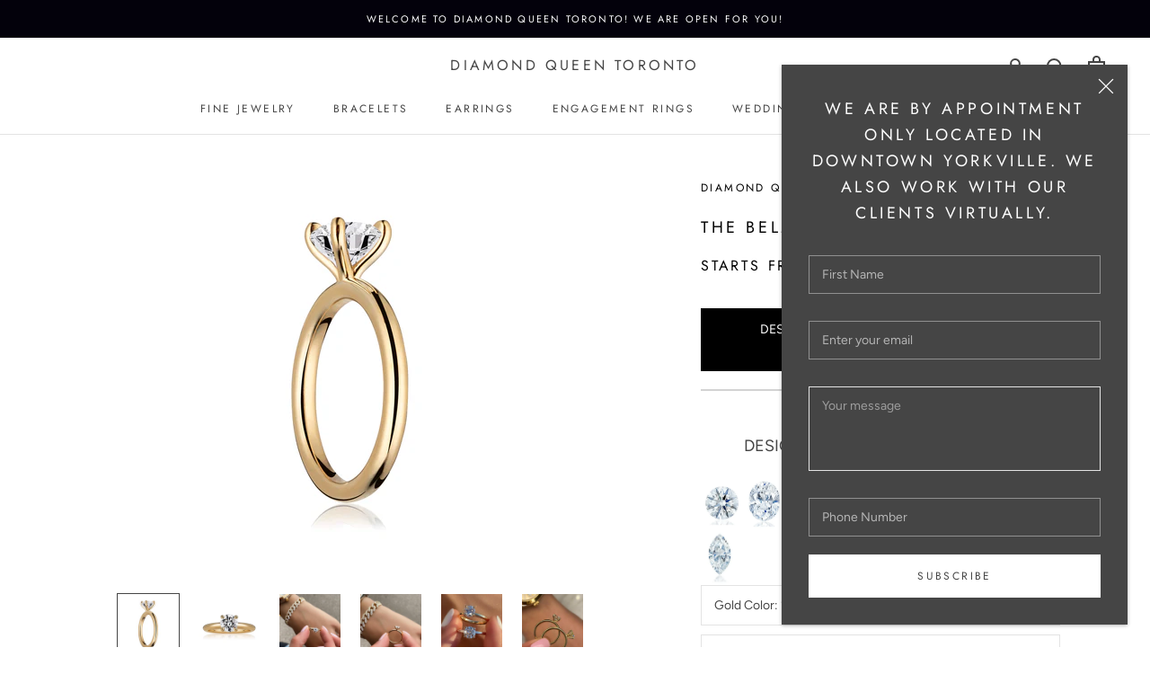

--- FILE ---
content_type: text/html; charset=utf-8
request_url: https://diamondqueenco.com/products/the-belmore-princess
body_size: 52996
content:
<!doctype html> 

<html class="no-js" lang="en">
  <head> 
 
    <meta charset="utf-8"> 
    <meta http-equiv="X-UA-Compatible" content="IE=edge,chrome=1">
    <meta name="viewport" content="width=device-width, initial-scale=1.0, height=device-height, minimum-scale=1.0, maximum-scale=1.0">
    <meta name="theme-color" content="">
	 
    <title>
      The Belmore - Princess &ndash; Diamond Queen Toronto
    </title><meta name="description" content="The Diamond Queen Belmore Engagement Ring is one of our iconic signature styles allowing the brilliant diamond to float above the band focusing on the center stone. This modern design has a clean, sleek, and thin band that allows any center stone to look much larger than its true size. At Diamond Queen, our diamonds ar"><link rel="canonical" href="https://diamondqueenco.com/products/the-belmore-princess"><link rel="shortcut icon" href="//diamondqueenco.com/cdn/shop/files/favicon-new_96x.png?v=1624480884" type="image/png"><meta property="og:type" content="product">
  <meta property="og:title" content="The Belmore - Princess"><meta property="og:image" content="http://diamondqueenco.com/cdn/shop/products/WC-002.2-Web_628c47b0-8540-4716-8605-44e5e0bd6a6a_1024x.jpg?v=1628802204">
    <meta property="og:image:secure_url" content="https://diamondqueenco.com/cdn/shop/products/WC-002.2-Web_628c47b0-8540-4716-8605-44e5e0bd6a6a_1024x.jpg?v=1628802204"><meta property="og:image" content="http://diamondqueenco.com/cdn/shop/products/WC-002.1-Web_9ce4bae8-8e1a-4d9a-893c-fa461a9903ea_1024x.jpg?v=1628802204">
    <meta property="og:image:secure_url" content="https://diamondqueenco.com/cdn/shop/products/WC-002.1-Web_9ce4bae8-8e1a-4d9a-893c-fa461a9903ea_1024x.jpg?v=1628802204"><meta property="og:image" content="http://diamondqueenco.com/cdn/shop/products/bc462002-d716-4dc2-85c9-a17707b1d804_31c2054d-d998-46f1-bbe6-bffaf519181f_1024x.jpg?v=1628802204">
    <meta property="og:image:secure_url" content="https://diamondqueenco.com/cdn/shop/products/bc462002-d716-4dc2-85c9-a17707b1d804_31c2054d-d998-46f1-bbe6-bffaf519181f_1024x.jpg?v=1628802204"><meta property="product:price:amount" content="2,649.00">
  <meta property="product:price:currency" content="CAD"><meta property="og:description" content="The Diamond Queen Belmore Engagement Ring is one of our iconic signature styles allowing the brilliant diamond to float above the band focusing on the center stone. This modern design has a clean, sleek, and thin band that allows any center stone to look much larger than its true size. At Diamond Queen, our diamonds ar"><meta property="og:url" content="https://diamondqueenco.com/products/the-belmore-princess">
<meta property="og:site_name" content="Diamond Queen Toronto"><meta name="twitter:card" content="summary"><meta name="twitter:title" content="The Belmore - Princess">
  <meta name="twitter:description" content="
The Diamond Queen Belmore Engagement Ring is one of our iconic signature styles allowing the brilliant diamond to float above the band focusing on the center stone. This modern design has a clean, sleek, and thin band that allows any center stone to look much larger than its true size. At Diamond Queen, our diamonds are ethically sourced with a strong focus on integrity and social responsibility which are at the heart of our core values.

Diamond Queen Toronto engagement rings are handcrafted in Toronto and can be customized with your preferred characteristics: Shape of the Diamond, Carat Size of the Diamond, and Precious Metals.">
  <meta name="twitter:image" content="https://diamondqueenco.com/cdn/shop/products/WC-002.2-Web_628c47b0-8540-4716-8605-44e5e0bd6a6a_600x600_crop_center.jpg?v=1628802204">

    <script>window.performance && window.performance.mark && window.performance.mark('shopify.content_for_header.start');</script><meta name="facebook-domain-verification" content="6qef7ky4ztctegkoly2dfyvq2ihy2o">
<meta name="facebook-domain-verification" content="cghi9wbfuftnska4cjlii5jdhlxxtr">
<meta id="shopify-digital-wallet" name="shopify-digital-wallet" content="/29813801020/digital_wallets/dialog">
<meta name="shopify-checkout-api-token" content="c67b6d35286b08d119af6c0d3a4f4d0c">
<meta id="in-context-paypal-metadata" data-shop-id="29813801020" data-venmo-supported="false" data-environment="production" data-locale="en_US" data-paypal-v4="true" data-currency="CAD">
<link rel="alternate" type="application/json+oembed" href="https://diamondqueenco.com/products/the-belmore-princess.oembed">
<script async="async" src="/checkouts/internal/preloads.js?locale=en-CA"></script>
<link rel="preconnect" href="https://shop.app" crossorigin="anonymous">
<script async="async" src="https://shop.app/checkouts/internal/preloads.js?locale=en-CA&shop_id=29813801020" crossorigin="anonymous"></script>
<script id="apple-pay-shop-capabilities" type="application/json">{"shopId":29813801020,"countryCode":"CA","currencyCode":"CAD","merchantCapabilities":["supports3DS"],"merchantId":"gid:\/\/shopify\/Shop\/29813801020","merchantName":"Diamond Queen Toronto","requiredBillingContactFields":["postalAddress","email","phone"],"requiredShippingContactFields":["postalAddress","email","phone"],"shippingType":"shipping","supportedNetworks":["visa","masterCard","amex","interac","jcb"],"total":{"type":"pending","label":"Diamond Queen Toronto","amount":"1.00"},"shopifyPaymentsEnabled":true,"supportsSubscriptions":true}</script>
<script id="shopify-features" type="application/json">{"accessToken":"c67b6d35286b08d119af6c0d3a4f4d0c","betas":["rich-media-storefront-analytics"],"domain":"diamondqueenco.com","predictiveSearch":true,"shopId":29813801020,"locale":"en"}</script>
<script>var Shopify = Shopify || {};
Shopify.shop = "diamond-queen-toronto.myshopify.com";
Shopify.locale = "en";
Shopify.currency = {"active":"CAD","rate":"1.0"};
Shopify.country = "CA";
Shopify.theme = {"name":"Prestige - This is the one we need to work on!","id":83102433340,"schema_name":"Prestige","schema_version":"4.7.2","theme_store_id":null,"role":"main"};
Shopify.theme.handle = "null";
Shopify.theme.style = {"id":null,"handle":null};
Shopify.cdnHost = "diamondqueenco.com/cdn";
Shopify.routes = Shopify.routes || {};
Shopify.routes.root = "/";</script>
<script type="module">!function(o){(o.Shopify=o.Shopify||{}).modules=!0}(window);</script>
<script>!function(o){function n(){var o=[];function n(){o.push(Array.prototype.slice.apply(arguments))}return n.q=o,n}var t=o.Shopify=o.Shopify||{};t.loadFeatures=n(),t.autoloadFeatures=n()}(window);</script>
<script>
  window.ShopifyPay = window.ShopifyPay || {};
  window.ShopifyPay.apiHost = "shop.app\/pay";
  window.ShopifyPay.redirectState = null;
</script>
<script id="shop-js-analytics" type="application/json">{"pageType":"product"}</script>
<script defer="defer" async type="module" src="//diamondqueenco.com/cdn/shopifycloud/shop-js/modules/v2/client.init-shop-cart-sync_WVOgQShq.en.esm.js"></script>
<script defer="defer" async type="module" src="//diamondqueenco.com/cdn/shopifycloud/shop-js/modules/v2/chunk.common_C_13GLB1.esm.js"></script>
<script defer="defer" async type="module" src="//diamondqueenco.com/cdn/shopifycloud/shop-js/modules/v2/chunk.modal_CLfMGd0m.esm.js"></script>
<script type="module">
  await import("//diamondqueenco.com/cdn/shopifycloud/shop-js/modules/v2/client.init-shop-cart-sync_WVOgQShq.en.esm.js");
await import("//diamondqueenco.com/cdn/shopifycloud/shop-js/modules/v2/chunk.common_C_13GLB1.esm.js");
await import("//diamondqueenco.com/cdn/shopifycloud/shop-js/modules/v2/chunk.modal_CLfMGd0m.esm.js");

  window.Shopify.SignInWithShop?.initShopCartSync?.({"fedCMEnabled":true,"windoidEnabled":true});

</script>
<script>
  window.Shopify = window.Shopify || {};
  if (!window.Shopify.featureAssets) window.Shopify.featureAssets = {};
  window.Shopify.featureAssets['shop-js'] = {"shop-cart-sync":["modules/v2/client.shop-cart-sync_DuR37GeY.en.esm.js","modules/v2/chunk.common_C_13GLB1.esm.js","modules/v2/chunk.modal_CLfMGd0m.esm.js"],"init-fed-cm":["modules/v2/client.init-fed-cm_BucUoe6W.en.esm.js","modules/v2/chunk.common_C_13GLB1.esm.js","modules/v2/chunk.modal_CLfMGd0m.esm.js"],"shop-toast-manager":["modules/v2/client.shop-toast-manager_B0JfrpKj.en.esm.js","modules/v2/chunk.common_C_13GLB1.esm.js","modules/v2/chunk.modal_CLfMGd0m.esm.js"],"init-shop-cart-sync":["modules/v2/client.init-shop-cart-sync_WVOgQShq.en.esm.js","modules/v2/chunk.common_C_13GLB1.esm.js","modules/v2/chunk.modal_CLfMGd0m.esm.js"],"shop-button":["modules/v2/client.shop-button_B_U3bv27.en.esm.js","modules/v2/chunk.common_C_13GLB1.esm.js","modules/v2/chunk.modal_CLfMGd0m.esm.js"],"init-windoid":["modules/v2/client.init-windoid_DuP9q_di.en.esm.js","modules/v2/chunk.common_C_13GLB1.esm.js","modules/v2/chunk.modal_CLfMGd0m.esm.js"],"shop-cash-offers":["modules/v2/client.shop-cash-offers_BmULhtno.en.esm.js","modules/v2/chunk.common_C_13GLB1.esm.js","modules/v2/chunk.modal_CLfMGd0m.esm.js"],"pay-button":["modules/v2/client.pay-button_CrPSEbOK.en.esm.js","modules/v2/chunk.common_C_13GLB1.esm.js","modules/v2/chunk.modal_CLfMGd0m.esm.js"],"init-customer-accounts":["modules/v2/client.init-customer-accounts_jNk9cPYQ.en.esm.js","modules/v2/client.shop-login-button_DJ5ldayH.en.esm.js","modules/v2/chunk.common_C_13GLB1.esm.js","modules/v2/chunk.modal_CLfMGd0m.esm.js"],"avatar":["modules/v2/client.avatar_BTnouDA3.en.esm.js"],"checkout-modal":["modules/v2/client.checkout-modal_pBPyh9w8.en.esm.js","modules/v2/chunk.common_C_13GLB1.esm.js","modules/v2/chunk.modal_CLfMGd0m.esm.js"],"init-shop-for-new-customer-accounts":["modules/v2/client.init-shop-for-new-customer-accounts_BUoCy7a5.en.esm.js","modules/v2/client.shop-login-button_DJ5ldayH.en.esm.js","modules/v2/chunk.common_C_13GLB1.esm.js","modules/v2/chunk.modal_CLfMGd0m.esm.js"],"init-customer-accounts-sign-up":["modules/v2/client.init-customer-accounts-sign-up_CnczCz9H.en.esm.js","modules/v2/client.shop-login-button_DJ5ldayH.en.esm.js","modules/v2/chunk.common_C_13GLB1.esm.js","modules/v2/chunk.modal_CLfMGd0m.esm.js"],"init-shop-email-lookup-coordinator":["modules/v2/client.init-shop-email-lookup-coordinator_CzjY5t9o.en.esm.js","modules/v2/chunk.common_C_13GLB1.esm.js","modules/v2/chunk.modal_CLfMGd0m.esm.js"],"shop-follow-button":["modules/v2/client.shop-follow-button_CsYC63q7.en.esm.js","modules/v2/chunk.common_C_13GLB1.esm.js","modules/v2/chunk.modal_CLfMGd0m.esm.js"],"shop-login-button":["modules/v2/client.shop-login-button_DJ5ldayH.en.esm.js","modules/v2/chunk.common_C_13GLB1.esm.js","modules/v2/chunk.modal_CLfMGd0m.esm.js"],"shop-login":["modules/v2/client.shop-login_B9ccPdmx.en.esm.js","modules/v2/chunk.common_C_13GLB1.esm.js","modules/v2/chunk.modal_CLfMGd0m.esm.js"],"lead-capture":["modules/v2/client.lead-capture_D0K_KgYb.en.esm.js","modules/v2/chunk.common_C_13GLB1.esm.js","modules/v2/chunk.modal_CLfMGd0m.esm.js"],"payment-terms":["modules/v2/client.payment-terms_BWmiNN46.en.esm.js","modules/v2/chunk.common_C_13GLB1.esm.js","modules/v2/chunk.modal_CLfMGd0m.esm.js"]};
</script>
<script>(function() {
  var isLoaded = false;
  function asyncLoad() {
    if (isLoaded) return;
    isLoaded = true;
    var urls = ["https:\/\/assets.cloudlift.app\/api\/assets\/upload.js?shop=diamond-queen-toronto.myshopify.com","https:\/\/cdn-scripts.signifyd.com\/shopify\/script-tag.js?shop=diamond-queen-toronto.myshopify.com","\/\/code.tidio.co\/pmkxd1kkumo6t14slvsiyeixkshsod61.js?shop=diamond-queen-toronto.myshopify.com"];
    for (var i = 0; i < urls.length; i++) {
      var s = document.createElement('script');
      s.type = 'text/javascript';
      s.async = true;
      s.src = urls[i];
      var x = document.getElementsByTagName('script')[0];
      x.parentNode.insertBefore(s, x);
    }
  };
  if(window.attachEvent) {
    window.attachEvent('onload', asyncLoad);
  } else {
    window.addEventListener('load', asyncLoad, false);
  }
})();</script>
<script id="__st">var __st={"a":29813801020,"offset":-18000,"reqid":"06e63719-f958-4b17-91bd-e92b938d5ae9-1769567151","pageurl":"diamondqueenco.com\/products\/the-belmore-princess","u":"9adb2baf6dbb","p":"product","rtyp":"product","rid":6623378276412};</script>
<script>window.ShopifyPaypalV4VisibilityTracking = true;</script>
<script id="captcha-bootstrap">!function(){'use strict';const t='contact',e='account',n='new_comment',o=[[t,t],['blogs',n],['comments',n],[t,'customer']],c=[[e,'customer_login'],[e,'guest_login'],[e,'recover_customer_password'],[e,'create_customer']],r=t=>t.map((([t,e])=>`form[action*='/${t}']:not([data-nocaptcha='true']) input[name='form_type'][value='${e}']`)).join(','),a=t=>()=>t?[...document.querySelectorAll(t)].map((t=>t.form)):[];function s(){const t=[...o],e=r(t);return a(e)}const i='password',u='form_key',d=['recaptcha-v3-token','g-recaptcha-response','h-captcha-response',i],f=()=>{try{return window.sessionStorage}catch{return}},m='__shopify_v',_=t=>t.elements[u];function p(t,e,n=!1){try{const o=window.sessionStorage,c=JSON.parse(o.getItem(e)),{data:r}=function(t){const{data:e,action:n}=t;return t[m]||n?{data:e,action:n}:{data:t,action:n}}(c);for(const[e,n]of Object.entries(r))t.elements[e]&&(t.elements[e].value=n);n&&o.removeItem(e)}catch(o){console.error('form repopulation failed',{error:o})}}const l='form_type',E='cptcha';function T(t){t.dataset[E]=!0}const w=window,h=w.document,L='Shopify',v='ce_forms',y='captcha';let A=!1;((t,e)=>{const n=(g='f06e6c50-85a8-45c8-87d0-21a2b65856fe',I='https://cdn.shopify.com/shopifycloud/storefront-forms-hcaptcha/ce_storefront_forms_captcha_hcaptcha.v1.5.2.iife.js',D={infoText:'Protected by hCaptcha',privacyText:'Privacy',termsText:'Terms'},(t,e,n)=>{const o=w[L][v],c=o.bindForm;if(c)return c(t,g,e,D).then(n);var r;o.q.push([[t,g,e,D],n]),r=I,A||(h.body.append(Object.assign(h.createElement('script'),{id:'captcha-provider',async:!0,src:r})),A=!0)});var g,I,D;w[L]=w[L]||{},w[L][v]=w[L][v]||{},w[L][v].q=[],w[L][y]=w[L][y]||{},w[L][y].protect=function(t,e){n(t,void 0,e),T(t)},Object.freeze(w[L][y]),function(t,e,n,w,h,L){const[v,y,A,g]=function(t,e,n){const i=e?o:[],u=t?c:[],d=[...i,...u],f=r(d),m=r(i),_=r(d.filter((([t,e])=>n.includes(e))));return[a(f),a(m),a(_),s()]}(w,h,L),I=t=>{const e=t.target;return e instanceof HTMLFormElement?e:e&&e.form},D=t=>v().includes(t);t.addEventListener('submit',(t=>{const e=I(t);if(!e)return;const n=D(e)&&!e.dataset.hcaptchaBound&&!e.dataset.recaptchaBound,o=_(e),c=g().includes(e)&&(!o||!o.value);(n||c)&&t.preventDefault(),c&&!n&&(function(t){try{if(!f())return;!function(t){const e=f();if(!e)return;const n=_(t);if(!n)return;const o=n.value;o&&e.removeItem(o)}(t);const e=Array.from(Array(32),(()=>Math.random().toString(36)[2])).join('');!function(t,e){_(t)||t.append(Object.assign(document.createElement('input'),{type:'hidden',name:u})),t.elements[u].value=e}(t,e),function(t,e){const n=f();if(!n)return;const o=[...t.querySelectorAll(`input[type='${i}']`)].map((({name:t})=>t)),c=[...d,...o],r={};for(const[a,s]of new FormData(t).entries())c.includes(a)||(r[a]=s);n.setItem(e,JSON.stringify({[m]:1,action:t.action,data:r}))}(t,e)}catch(e){console.error('failed to persist form',e)}}(e),e.submit())}));const S=(t,e)=>{t&&!t.dataset[E]&&(n(t,e.some((e=>e===t))),T(t))};for(const o of['focusin','change'])t.addEventListener(o,(t=>{const e=I(t);D(e)&&S(e,y())}));const B=e.get('form_key'),M=e.get(l),P=B&&M;t.addEventListener('DOMContentLoaded',(()=>{const t=y();if(P)for(const e of t)e.elements[l].value===M&&p(e,B);[...new Set([...A(),...v().filter((t=>'true'===t.dataset.shopifyCaptcha))])].forEach((e=>S(e,t)))}))}(h,new URLSearchParams(w.location.search),n,t,e,['guest_login'])})(!0,!1)}();</script>
<script integrity="sha256-4kQ18oKyAcykRKYeNunJcIwy7WH5gtpwJnB7kiuLZ1E=" data-source-attribution="shopify.loadfeatures" defer="defer" src="//diamondqueenco.com/cdn/shopifycloud/storefront/assets/storefront/load_feature-a0a9edcb.js" crossorigin="anonymous"></script>
<script crossorigin="anonymous" defer="defer" src="//diamondqueenco.com/cdn/shopifycloud/storefront/assets/shopify_pay/storefront-65b4c6d7.js?v=20250812"></script>
<script data-source-attribution="shopify.dynamic_checkout.dynamic.init">var Shopify=Shopify||{};Shopify.PaymentButton=Shopify.PaymentButton||{isStorefrontPortableWallets:!0,init:function(){window.Shopify.PaymentButton.init=function(){};var t=document.createElement("script");t.src="https://diamondqueenco.com/cdn/shopifycloud/portable-wallets/latest/portable-wallets.en.js",t.type="module",document.head.appendChild(t)}};
</script>
<script data-source-attribution="shopify.dynamic_checkout.buyer_consent">
  function portableWalletsHideBuyerConsent(e){var t=document.getElementById("shopify-buyer-consent"),n=document.getElementById("shopify-subscription-policy-button");t&&n&&(t.classList.add("hidden"),t.setAttribute("aria-hidden","true"),n.removeEventListener("click",e))}function portableWalletsShowBuyerConsent(e){var t=document.getElementById("shopify-buyer-consent"),n=document.getElementById("shopify-subscription-policy-button");t&&n&&(t.classList.remove("hidden"),t.removeAttribute("aria-hidden"),n.addEventListener("click",e))}window.Shopify?.PaymentButton&&(window.Shopify.PaymentButton.hideBuyerConsent=portableWalletsHideBuyerConsent,window.Shopify.PaymentButton.showBuyerConsent=portableWalletsShowBuyerConsent);
</script>
<script data-source-attribution="shopify.dynamic_checkout.cart.bootstrap">document.addEventListener("DOMContentLoaded",(function(){function t(){return document.querySelector("shopify-accelerated-checkout-cart, shopify-accelerated-checkout")}if(t())Shopify.PaymentButton.init();else{new MutationObserver((function(e,n){t()&&(Shopify.PaymentButton.init(),n.disconnect())})).observe(document.body,{childList:!0,subtree:!0})}}));
</script>
<link id="shopify-accelerated-checkout-styles" rel="stylesheet" media="screen" href="https://diamondqueenco.com/cdn/shopifycloud/portable-wallets/latest/accelerated-checkout-backwards-compat.css" crossorigin="anonymous">
<style id="shopify-accelerated-checkout-cart">
        #shopify-buyer-consent {
  margin-top: 1em;
  display: inline-block;
  width: 100%;
}

#shopify-buyer-consent.hidden {
  display: none;
}

#shopify-subscription-policy-button {
  background: none;
  border: none;
  padding: 0;
  text-decoration: underline;
  font-size: inherit;
  cursor: pointer;
}

#shopify-subscription-policy-button::before {
  box-shadow: none;
}

      </style>

<script>window.performance && window.performance.mark && window.performance.mark('shopify.content_for_header.end');</script>


    <link rel="stylesheet" href="//diamondqueenco.com/cdn/shop/t/6/assets/theme.scss.css?v=170150163024622458981759259525">
    <script src="https://kit.fontawesome.com/dac7d8353f.js" crossorigin="anonymous"></script>

    <script>
      // This allows to expose several variables to the global scope, to be used in scripts
      window.theme = {
        pageType: "product",
        moneyFormat: "${{amount}}",
        moneyWithCurrencyFormat: "${{amount}} CAD",
        productImageSize: "natural",
        searchMode: "product,article",
        showPageTransition: true,
        showElementStaggering: false,
        showImageZooming: true
      };

      window.routes = {
        rootUrl: "\/",
        cartUrl: "\/cart",
        cartAddUrl: "\/cart\/add",
        cartChangeUrl: "\/cart\/change",
        searchUrl: "\/search",
        productRecommendationsUrl: "\/recommendations\/products"
      };

      window.languages = {
        cartAddNote: "Add Order Note",
        cartEditNote: "Edit Order Note",
        productImageLoadingError: "This image could not be loaded. Please try to reload the page.",
        productFormAddToCart: "Add to cart",
        productFormUnavailable: "Unavailable",
        productFormSoldOut: "Sold Out",
        shippingEstimatorOneResult: "1 option available:",
        shippingEstimatorMoreResults: "{{count}} options available:",
        shippingEstimatorNoResults: "No shipping could be found"
      };

      window.lazySizesConfig = {
        loadHidden: false,
        hFac: 0.5,
        expFactor: 2,
        ricTimeout: 150,
        lazyClass: 'Image--lazyLoad',
        loadingClass: 'Image--lazyLoading',
        loadedClass: 'Image--lazyLoaded'
      };

      document.documentElement.className = document.documentElement.className.replace('no-js', 'js');
      document.documentElement.style.setProperty('--window-height', window.innerHeight + 'px');

      // We do a quick detection of some features (we could use Modernizr but for so little...)
      (function() {
        document.documentElement.className += ((window.CSS && window.CSS.supports('(position: sticky) or (position: -webkit-sticky)')) ? ' supports-sticky' : ' no-supports-sticky');
        document.documentElement.className += (window.matchMedia('(-moz-touch-enabled: 1), (hover: none)')).matches ? ' no-supports-hover' : ' supports-hover';
      }());
    </script>

    <script src="//diamondqueenco.com/cdn/shop/t/6/assets/lazysizes.min.js?v=174358363404432586981591294257" async></script><script src="https://polyfill-fastly.net/v3/polyfill.min.js?unknown=polyfill&features=fetch,Element.prototype.closest,Element.prototype.remove,Element.prototype.classList,Array.prototype.includes,Array.prototype.fill,Object.assign,CustomEvent,IntersectionObserver,IntersectionObserverEntry,URL" defer></script>
    <script src="//diamondqueenco.com/cdn/shop/t/6/assets/libs.min.js?v=26178543184394469741591294260" defer></script>
    <script src="//diamondqueenco.com/cdn/shop/t/6/assets/theme.min.js?v=165556255751868146301625582874" defer></script>
    <script src="//diamondqueenco.com/cdn/shop/t/6/assets/custom.js?v=64657838824338111461624459020" defer></script>

    <script>
      (function () {
        window.onpageshow = function() {
          if (window.theme.showPageTransition) {
            var pageTransition = document.querySelector('.PageTransition');

            if (pageTransition) {
              pageTransition.style.visibility = 'visible';
              pageTransition.style.opacity = '0';
            }
          }

          // When the page is loaded from the cache, we have to reload the cart content
          document.documentElement.dispatchEvent(new CustomEvent('cart:refresh', {
            bubbles: true
          }));
        };
      })();
    </script>

    
  <script type="application/ld+json">
  {
    "@context": "http://schema.org",
    "@type": "Product",
    "offers": [{
          "@type": "Offer",
          "name": "14k Yellow Gold \/ Round Tipped",
          "availability":"https://schema.org/InStock",
          "price": 2649.0,
          "priceCurrency": "CAD",
          "priceValidUntil": "2026-02-06","url": "/products/the-belmore-princess/products/the-belmore-princess?variant=39453600514108"
        },
{
          "@type": "Offer",
          "name": "14k Yellow Gold \/ Tiger Claw",
          "availability":"https://schema.org/InStock",
          "price": 2649.0,
          "priceCurrency": "CAD",
          "priceValidUntil": "2026-02-06","url": "/products/the-belmore-princess/products/the-belmore-princess?variant=39453600546876"
        },
{
          "@type": "Offer",
          "name": "14k White Gold \/ Round Tipped",
          "availability":"https://schema.org/InStock",
          "price": 2649.0,
          "priceCurrency": "CAD",
          "priceValidUntil": "2026-02-06","url": "/products/the-belmore-princess/products/the-belmore-princess?variant=39453600579644"
        },
{
          "@type": "Offer",
          "name": "14k White Gold \/ Tiger Claw",
          "availability":"https://schema.org/InStock",
          "price": 2649.0,
          "priceCurrency": "CAD",
          "priceValidUntil": "2026-02-06","url": "/products/the-belmore-princess/products/the-belmore-princess?variant=39453600612412"
        },
{
          "@type": "Offer",
          "name": "14k Rose Gold \/ Round Tipped",
          "availability":"https://schema.org/InStock",
          "price": 2649.0,
          "priceCurrency": "CAD",
          "priceValidUntil": "2026-02-06","url": "/products/the-belmore-princess/products/the-belmore-princess?variant=39453600645180"
        },
{
          "@type": "Offer",
          "name": "14k Rose Gold \/ Tiger Claw",
          "availability":"https://schema.org/InStock",
          "price": 2649.0,
          "priceCurrency": "CAD",
          "priceValidUntil": "2026-02-06","url": "/products/the-belmore-princess/products/the-belmore-princess?variant=39453600677948"
        },
{
          "@type": "Offer",
          "name": "18k Yellow Gold \/ Round Tipped",
          "availability":"https://schema.org/InStock",
          "price": 2949.0,
          "priceCurrency": "CAD",
          "priceValidUntil": "2026-02-06","url": "/products/the-belmore-princess/products/the-belmore-princess?variant=39453600710716"
        },
{
          "@type": "Offer",
          "name": "18k Yellow Gold \/ Tiger Claw",
          "availability":"https://schema.org/InStock",
          "price": 2949.0,
          "priceCurrency": "CAD",
          "priceValidUntil": "2026-02-06","url": "/products/the-belmore-princess/products/the-belmore-princess?variant=39453600743484"
        },
{
          "@type": "Offer",
          "name": "18k White Gold \/ Round Tipped",
          "availability":"https://schema.org/InStock",
          "price": 2949.0,
          "priceCurrency": "CAD",
          "priceValidUntil": "2026-02-06","url": "/products/the-belmore-princess/products/the-belmore-princess?variant=39453600776252"
        },
{
          "@type": "Offer",
          "name": "18k White Gold \/ Tiger Claw",
          "availability":"https://schema.org/InStock",
          "price": 2949.0,
          "priceCurrency": "CAD",
          "priceValidUntil": "2026-02-06","url": "/products/the-belmore-princess/products/the-belmore-princess?variant=39453600809020"
        },
{
          "@type": "Offer",
          "name": "18k Rose Gold \/ Round Tipped",
          "availability":"https://schema.org/InStock",
          "price": 2949.0,
          "priceCurrency": "CAD",
          "priceValidUntil": "2026-02-06","url": "/products/the-belmore-princess/products/the-belmore-princess?variant=39453600841788"
        },
{
          "@type": "Offer",
          "name": "18k Rose Gold \/ Tiger Claw",
          "availability":"https://schema.org/InStock",
          "price": 2949.0,
          "priceCurrency": "CAD",
          "priceValidUntil": "2026-02-06","url": "/products/the-belmore-princess/products/the-belmore-princess?variant=39453600874556"
        },
{
          "@type": "Offer",
          "name": "Platinum \/ Round Tipped",
          "availability":"https://schema.org/InStock",
          "price": 3449.0,
          "priceCurrency": "CAD",
          "priceValidUntil": "2026-02-06","url": "/products/the-belmore-princess/products/the-belmore-princess?variant=39453600907324"
        },
{
          "@type": "Offer",
          "name": "Platinum \/ Tiger Claw",
          "availability":"https://schema.org/InStock",
          "price": 3449.0,
          "priceCurrency": "CAD",
          "priceValidUntil": "2026-02-06","url": "/products/the-belmore-princess/products/the-belmore-princess?variant=39453600940092"
        }
],
    "brand": {
      "name": "Diamond Queen Toronto"
    },
    "name": "The Belmore - Princess",
    "description": "\nThe Diamond Queen Belmore Engagement Ring is one of our iconic signature styles allowing the brilliant diamond to float above the band focusing on the center stone. This modern design has a clean, sleek, and thin band that allows any center stone to look much larger than its true size. At Diamond Queen, our diamonds are ethically sourced with a strong focus on integrity and social responsibility which are at the heart of our core values.\n\nDiamond Queen Toronto engagement rings are handcrafted in Toronto and can be customized with your preferred characteristics: Shape of the Diamond, Carat Size of the Diamond, and Precious Metals.",
    "category": "designandCart",
    "url": "/products/the-belmore-princess/products/the-belmore-princess",
    "sku": null,
    "image": {
      "@type": "ImageObject",
      "url": "https://diamondqueenco.com/cdn/shop/products/WC-002.2-Web_628c47b0-8540-4716-8605-44e5e0bd6a6a_1024x.jpg?v=1628802204",
      "image": "https://diamondqueenco.com/cdn/shop/products/WC-002.2-Web_628c47b0-8540-4716-8605-44e5e0bd6a6a_1024x.jpg?v=1628802204",
      "name": "The Belmore - Princess",
      "width": "1024",
      "height": "1024"
    }
  }
  </script>



  <script type="application/ld+json">
  {
    "@context": "http://schema.org",
    "@type": "BreadcrumbList",
  "itemListElement": [{
      "@type": "ListItem",
      "position": 1,
      "name": "Translation missing: en.general.breadcrumb.home",
      "item": "https://diamondqueenco.com"
    },{
          "@type": "ListItem",
          "position": 2,
          "name": "The Belmore - Princess",
          "item": "https://diamondqueenco.com/products/the-belmore-princess"
        }]
  }
  </script>

  
<!--begin-bc-sf-filter-css-->
  <style data-id="bc-sf-filter-style" type="text/css">
      #bc-sf-filter-options-wrapper .bc-sf-filter-option-block .bc-sf-filter-block-title h3,
      #bc-sf-filter-tree-h .bc-sf-filter-option-block .bc-sf-filter-block-title a {}
    
     .bc-sf-filter-option-block .bc-sf-filter-block-title h3>span:before {}
      .bc-sf-filter-option-block .bc-sf-filter-block-title h3>span.up:before {}
    
      #bc-sf-filter-options-wrapper .bc-sf-filter-option-block .bc-sf-filter-block-content ul li a,
      #bc-sf-filter-tree-h .bc-sf-filter-option-block .bc-sf-filter-block-content ul li a,
      .bc-sf-filter-option-block-sub_category .bc-sf-filter-block-content ul li h3 a,
      .bc-sf-filter-selection-wrapper .bc-sf-filter-selected-items .selected-item>a,
      .bc-sf-filter-selection-wrapper .bc-sf-filter-block-title h3,
      .bc-sf-filter-clear, 
      .bc-sf-filter-clear-all{}
    
      .bc-sf-filter-option-block-sub_category .bc-sf-filter-option-single-list li span.sub-icon:before {}
      .bc-sf-filter-option-block-sub_category .bc-sf-filter-option-single-list li span.sub-icon.sub-up:before {}

      #bc-sf-filter-tree-mobile button {}
    </style><link href="//diamondqueenco.com/cdn/shop/t/6/assets/bc-sf-filter.scss.css?v=29693573149270216491699631214" rel="stylesheet" type="text/css" media="all" />
<!--end-bc-sf-filter-css-->


  <!-- QIKIFY NAVIGATOR START --> <script id="qikify-navigator"> 'use strict'; var shopifyCurrencyFormat = "${{amount}}"; var shopifyLinkLists = [{ id: "main-menu", title: "Main menu", items: ["#","/collections/bracelets","/collections/earrings","/collections/engagement-rings","#","/pages/contact",], },{ id: "footer", title: "Client Service", items: ["https://diamond-queen-toronto.myshopify.com/pages/faqs-1","/pages/shipping-and-returns","/pages/contact",], },{ id: "277136638012-child-75660212e6253deab3b73351dcf72ad0-legacy-fine-jewelry", title: "FINE JEWELRY", items: ["#","#",], },{ id: "links", title: "Links", items: ["/account","/search",], },{ id: "278114828348-child-a998b0ae64a1ef99f9598b23cc583a18-legacy-category", title: "Category", items: ["/collections/diamond-bands-for-him","/collections/rings","/collections/necklaces",], },{ id: "278114992188-child-76f933dd236d9de582324635cfa33554-legacy-collection", title: "Collection", items: ["/collections/under-500","/collections/best-sellers","/collections/personalized",], },{ id: "277140602940-child-acd6878b545691b849a6d8c9adeb031f-legacy-wedding-bands", title: "Wedding Bands", items: ["/collections/diamond-queen-torontos-known-styles","/collections/diamond-bands-for-him","#",], },{ id: "412071657532-child-bab33c428a782548d79e3af0e588ecce-legacy-get-started", title: "Get Started", items: ["/pages/diamond-queen-experience-1",], },{ id: "customer-account-main-menu", title: "Customer account main menu", items: ["/","https://shopify.com/29813801020/account/orders?locale=en&region_country=CA",], },{ id: "new-as-rc", title: "New as RC", items: ["/collections/fine-jewelry",], },{ id: "727384752419-child-79c970afbceb67445f8bdeca978b52df-legacy-fine-jewellery", title: "Fine Jewellery", items: ["#","#","#","#","#","#","#","#",], },]; window.shopifyLinkLists = shopifyLinkLists; window.shopifyCurrencyFormat = shopifyCurrencyFormat; </script> <!-- QIKIFY NAVIGATOR END -->
  
  
  <script type="text/javascript" src="https://sdk.qikify.com/tmenu/app-v5.js?token=BUKTSuQvtx0gqjKOonY4NJE6VixuuPfs&shop=diamond-queen-toronto.myshopify.com" defer="defer"></script>
<script id="qikify-smartmenu-status" type="application/json">0</script>
<script id="qikify-smartmenu-data" type="application/json">{"menu_selector":"navigator","theme_selector":"main","transition":"fade","trigger":"hover","show_indicator":false,"show_mobile_indicator":true,"submenu_fullwidth":true,"menu_height":"50","alignment":"center","root_padding":"10","megamenu":[{"id":"tmenu-menu-777065","setting":{"item_layout":"text","submenu_type":"mega","submenu_mega_position":"fullwidth","title":"Fine Jewelry","disable_link":false,"newtab":false,"url":{"type":{"id":"collection","icon":["fas","columns"],"name":"Collection"},"collection":{"id":163053961276,"handle":"fine-jewelry","title":"Fine Jewelry","image":null}}},"menus":[{"id":"tmenu-menu-502201","setting":{"item_layout":"text","title":"","item_display":false,"column_width":"1"},"menus":[]},{"id":"tmenu-menu-673620","setting":{"item_layout":"text","title":"Category","item_display":true,"column_width":"2","url":{"type":{"id":"link","icon":["fas","external-link-square-alt"],"name":"Custom Link"},"link":"#"}},"menus":[{"id":"tmenu-menu-491502","setting":{"item_layout":"text","title":"Mens","disable_link":false,"url":{"type":{"id":"link","icon":["fas","external-link-square-alt"],"name":"Custom Link"},"link":"#"}},"menus":[]},{"id":"tmenu-menu-419951","setting":{"item_layout":"text","title":"Rings","url":{"type":{"id":"collection","icon":["fas","columns"],"name":"Collection"},"collection":{"id":163053830204,"handle":"rings","title":"Rings","image":null}}},"menus":[]},{"id":"tmenu-menu-160396","setting":{"item_layout":"text","title":"Bracelets","url":{"type":{"id":"collection","icon":["fas","columns"],"name":"Collection"},"collection":{"id":163053862972,"handle":"bracelet","title":"Bracelet","image":null}}},"menus":[]},{"id":"tmenu-menu-164779","setting":{"item_layout":"text","title":"Earrings","url":{"type":{"id":"collection","icon":["fas","columns"],"name":"Collection"},"collection":{"id":163053895740,"handle":"earrings","title":"Earrings","image":null}}},"menus":[]},{"id":"tmenu-menu-889533","setting":{"item_layout":"text","title":"Necklaces","url":{"type":{"id":"collection","icon":["fas","columns"],"name":"Collection"},"collection":{"id":163105505340,"handle":"personalized-necklace","title":"Necklaces","image":null}}},"menus":[]},{"id":"tmenu-menu-140218","setting":{"item_layout":"text","title":"Accessories","url":{"type":{"id":"link","icon":["fas","external-link-square-alt"],"name":"Custom Link"},"link":"#"}},"menus":[]}],"hide_submenu":false},{"id":"tmenu-menu-842294","setting":{"item_layout":"text","title":"Collection","item_display":true,"column_width":2,"url":{"type":{"id":"link","icon":["fas","external-link-square-alt"],"name":"Custom Link"},"link":"#"}},"menus":[{"id":"tmenu-menu-163827","setting":{"item_layout":"text","title":"In Stock"},"menus":[]},{"id":"tmenu-menu-553447","setting":{"item_layout":"text","title":"Under $500","url":{"type":{"id":"link","icon":["fas","external-link-square-alt"],"name":"Custom Link"},"link":"#"}},"menus":[]},{"id":"tmenu-menu-599402","setting":{"item_layout":"text","title":"Best Sellers","url":{"type":{"id":"collection","icon":["fas","columns"],"name":"Collection"},"collection":{"id":162506670140,"handle":"best-seller","title":"Best Seller","image":null}}},"menus":[]},{"id":"tmenu-menu-677867","setting":{"item_layout":"text","title":"Personalized","url":{"type":{"id":"link","icon":["fas","external-link-square-alt"],"name":"Custom Link"},"collection":null,"link":"#"}},"menus":[]},{"id":"tmenu-menu-499338","setting":{"item_layout":"text","title":"Sale","url":{"type":{"id":"link","icon":["fas","external-link-square-alt"],"name":"Custom Link"},"link":"#"}},"menus":[]}],"hide_submenu":true},{"id":"tmenu-menu-667136","setting":{"item_layout":"image","title":"","item_display":true,"column_width":3,"image":"https:\/\/cdn.shopify.com\/s\/files\/1\/0298\/1380\/1020\/files\/IMAGE_1.jpg?v=1591656315","item_content_alignment":"center","hidden_mobile":true,"disable_link":false},"menus":[{"id":"tmenu-menu-905905","setting":{"item_layout":"text","title":"IN STOCK","url":{"type":{"id":"link","icon":["fas","external-link-square-alt"],"name":"Custom Link"},"link":"#"},"item_content_alignment":"center"},"menus":[]},{"id":"tmenu-menu-429647","setting":{"item_layout":"text","title":"Ready to ship now!","url":{"type":{"id":"link","icon":["fas","external-link-square-alt"],"name":"Custom Link"},"link":"#"},"item_content_alignment":"center"},"menus":[]}]},{"id":"tmenu-menu-915244","setting":{"item_layout":"image","title":"","item_display":true,"column_width":3,"image":"https:\/\/cdn.shopify.com\/s\/files\/1\/0298\/1380\/1020\/files\/IMAGE_2.jpg?v=1591659199","item_content_alignment":"center","hidden_mobile":true,"url":{"type":{"id":"link","icon":["fas","external-link-square-alt"],"name":"Custom Link"},"link":"#"}},"menus":[{"id":"tmenu-menu-124296","setting":{"item_layout":"text","title":"DISCOVER BEST SELLERS","item_content_alignment":"center"},"menus":[]},{"id":"tmenu-menu-868285","setting":{"item_layout":"text","title":"Made for stacking","item_content_alignment":"center","hidden_mobile":true},"menus":[]}]}],"hide_submenu":false},{"id":"tmenu-menu-438703","setting":{"item_layout":"text","submenu_type":"mega","submenu_mega_position":"fullwidth","title":"Bridal","submenu_mega_width":"900"},"menus":[{"id":"tmenu-menu-860328","setting":{"item_layout":"text","title":"","item_display":false,"column_width":"1"},"menus":[]},{"id":"tmenu-menu-146472","setting":{"item_layout":"text","title":"Bridal","item_display":true,"column_width":2,"url":{"type":{"id":"link","icon":["fas","external-link-square-alt"],"name":"Custom Link"},"link":"#"}},"menus":[{"id":"tmenu-menu-513134","setting":{"item_layout":"text","title":"Ring Design Ready to Wear!","url":{"type":{"id":"collection","icon":["fas","columns"],"name":"Collection"},"collection":{"id":163422568508,"handle":"rings-ready-to-wear","title":"Rings Ready to Wear","image":null}}},"menus":[]},{"id":"tmenu-menu-311423","setting":{"item_layout":"text","title":"Engagement Rings","url":{"type":{"id":"collection","icon":["fas","columns"],"name":"Collection"},"link":"#","collection":{"id":163105079356,"handle":"engagement-rings","title":"Engagement Rings","image":null}}},"menus":[]},{"id":"tmenu-menu-851253","setting":{"item_layout":"text","title":"Wedding Band","url":{"type":{"id":"collection","icon":["fas","columns"],"name":"Collection"},"link":"#","collection":{"id":163163439164,"handle":"wedding-bands","title":"Wedding Bands","image":null}}},"menus":[]},{"id":"tmenu-menu-331992","setting":{"item_layout":"text","title":"For Him","url":{"type":{"id":"collection","icon":["fas","columns"],"name":"Collection"},"link":"","collection":{"id":163053797436,"handle":"mens","title":"Mens","image":null}}},"menus":[]}]},{"id":"tmenu-menu-389482","setting":{"item_layout":"text","title":"How it Works","item_display":true,"column_width":2},"menus":[{"id":"tmenu-menu-143297","setting":{"item_layout":"text","title":"Diamond Queen Experience","url":{"type":{"id":"page","icon":["fas","newspaper"],"name":"Page"},"page":{"id":50799968316,"title":"Diamond Queen Experience","handle":"diamond-queen-experience-1"}}},"menus":[]}]},{"id":"tmenu-menu-666098","setting":{"item_layout":"image","title":"","item_display":true,"image":"https:\/\/cdn.shopify.com\/s\/files\/1\/0298\/1380\/1020\/files\/Screen_Shot_2020-06-04_at_5.36.53_PM.png?v=1591659200","column_width":3,"item_content_alignment":"center","url":{"type":{"id":"collection","icon":["fas","columns"],"name":"Collection"},"collection":{"id":163105079356,"handle":"engagement-rings","title":"Engagement Rings","image":null}},"hidden_mobile":true},"menus":[{"id":"tmenu-menu-310866","setting":{"item_layout":"text","title":"ENGAGEMENT RINGS","item_content_alignment":"center","url":{"type":{"id":"collection","icon":["fas","columns"],"name":"Collection"},"collection":{"id":163105079356,"handle":"engagement-rings","title":"Engagement Rings","image":null}}},"menus":[]}]},{"id":"tmenu-menu-537202","setting":{"item_layout":"image","title":"","item_display":true,"image":"https:\/\/cdn.shopify.com\/s\/files\/1\/0298\/1380\/1020\/files\/Screen_Shot_2020-06-04_at_5.38.01_PM.png?v=1591659201","url":{"type":{"id":"collection","icon":["fas","columns"],"name":"Collection"},"collection":{"id":163163439164,"handle":"wedding-bands","title":"Wedding Bands","image":null}},"hidden_mobile":true,"column_width":3},"menus":[{"id":"tmenu-menu-905276","setting":{"item_layout":"text","title":"WEDDING BANDS","url":{"type":{"id":"collection","icon":["fas","columns"],"name":"Collection"},"collection":{"id":163163439164,"handle":"wedding-bands","title":"Wedding Bands","image":null}},"item_content_alignment":"center"},"menus":[]},{"id":"tmenu-menu-278535","setting":{"item_layout":"text","title":"The perfect compliment","url":{"type":{"id":"collection","icon":["fas","columns"],"name":"Collection"},"collection":{"id":163163439164,"handle":"wedding-bands","title":"Wedding Bands","image":null}},"item_content_alignment":"center"},"menus":[]}]}],"hide_submenu":false},{"id":"tmenu-menu-337573","setting":{"item_layout":"text","submenu_type":"mega","submenu_mega_position":"fullwidth","title":"Contact","url":{"type":{"id":"page","icon":["fas","newspaper"],"name":"Page"},"collection":null,"page":{"id":50705727548,"title":"Contact","handle":"contact"}}},"menus":[],"hide_submenu":true},{"id":"tmenu-menu-687006","setting":{"item_layout":"text","submenu_type":"flyout","submenu_mega_position":"fullwidth","title":"Book an Appointment","url":{"type":{"id":"page","icon":["fas","newspaper"],"name":"Page"},"page":{"id":50704908348,"title":"Book an Appointment","handle":"book-an-appointment"}}},"menus":[]},{"id":"tmenu-menu-142986","setting":{"item_layout":"text","submenu_type":"flyout","submenu_mega_position":"fullwidth","title":"More"},"menus":[{"id":"tmenu-menu-963044","setting":{"item_layout":"text","title":"The World Diamond Queen Toronto","url":{"type":{"id":"page","icon":["fas","newspaper"],"name":"Page"},"link":"","page":{"id":51178471484,"title":"The World Diamond Queen","handle":"the-world-diamond-queen"}}},"menus":[]},{"id":"tmenu-menu-266424","setting":{"item_layout":"text","title":"Wishlist","url":{"type":{"id":"link","icon":["fas","external-link-square-alt"],"name":"Custom Link"},"link":"#swym-wishlist"},"newtab":false,"item_display":false,"hidden_desktop":false},"menus":[]}]},{"id":"tmenu-menu-979639","setting":{"item_layout":"text","submenu_type":"flyout","submenu_mega_position":"fullwidth","title":"Wishlist","url":{"type":{"id":"link","icon":["fas","external-link-square-alt"],"name":"Custom Link"},"link":"#swym-wishlist"}},"menus":[]}],"navigator":{"id":"main-menu","title":"Main menu","items":["\/collections\/fine-jewelry","\/collections\/bridal","\/pages\/contact","\/pages\/book-an-appointment","\/collections\/all"]},"mobile_navigator":null,"orientation":"horizontal","item_header_border":"rgba(0, 0 , 0 , 0.01)","navigator_selector":".Header__MainNav","mobile_navigator_selector":"","root_active_color":"#c2a284","menu_wrap":false,"menu_background":"#FFFFFF"}</script>

  
<style>
    .iti {
        position: relative;
        display: inline-block;
    }
    .iti * {
        box-sizing: border-box;
        -moz-box-sizing: border-box;
    }
    .iti__hide {
        display: none;
    }
    .iti__v-hide {
        visibility: hidden;
    }
    .iti input,
    .iti input[type="tel"],
    .iti input[type="text"] {
        position: relative;
        z-index: 0;
        margin-top: 0 !important;
        margin-bottom: 0 !important;
        padding-right: 36px;
        margin-right: 0;
    }
    .iti__flag-container {
        position: absolute;
        top: 0;
        bottom: 0;
        right: 0;
        padding: 1px;
    }
    .iti__selected-flag {
        z-index: 1;
        position: relative;
        display: flex;
        align-items: center;
        height: 100%;
        padding: 0 6px 0 8px;
    }
    .iti__arrow {
        margin-left: 6px;
        width: 0;
        height: 0;
        border-left: 3px solid transparent;
        border-right: 3px solid transparent;
        border-top: 4px solid #555;
    }
    .iti__arrow--up {
        border-top: none;
        border-bottom: 4px solid #555;
    }
    .iti__country-list {
        position: absolute;
        z-index: 2;
        list-style: none;
        text-align: left;
        padding: 0;
        margin: 0 0 0 -1px;
        box-shadow: 1px 1px 4px rgba(0, 0, 0, 0.2);
        background-color: #fff;
        border: 1px solid #ccc;
        white-space: nowrap;
        max-height: 200px;
        overflow-y: scroll;
        -webkit-overflow-scrolling: touch;
    }
    .iti__country-list--dropup {
        bottom: 100%;
        margin-bottom: -1px;
    }
    @media (max-width: 500px) {
        .iti__country-list {
            white-space: normal;
        }
    }
    .iti__flag-box {
        display: inline-block;
        width: 20px;
    }
    .iti__divider {
        padding-bottom: 5px;
        margin-bottom: 5px;
        border-bottom: 1px solid #ccc;
    }
    .iti__country {
        padding: 5px 10px;
        outline: 0;
    }
    .iti__dial-code {
        color: #999;
    }
    .iti__country.iti__highlight {
        background-color: rgba(0, 0, 0, 0.05);
    }
    .iti__country-name,
    .iti__dial-code,
    .iti__flag-box {
        vertical-align: middle;
    }
    .iti__country-name,
    .iti__flag-box {
        margin-right: 6px;
    }
    .iti--allow-dropdown input,
    .iti--allow-dropdown input[type="tel"],
    .iti--allow-dropdown input[type="text"],
    .iti--separate-dial-code input,
    .iti--separate-dial-code input[type="tel"],
    .iti--separate-dial-code input[type="text"] {
        padding-right: 6px;
        padding-left: 52px;
        margin-left: 0;
    }
    .iti--allow-dropdown .iti__flag-container,
    .iti--separate-dial-code .iti__flag-container {
        right: auto;
        left: 0;
    }
    .iti--allow-dropdown .iti__flag-container:hover {
        cursor: pointer;
    }
    .iti--allow-dropdown .iti__flag-container:hover .iti__selected-flag {
        background-color: rgba(0, 0, 0, 0.05);
    }
    .iti--allow-dropdown input[disabled] + .iti__flag-container:hover,
    .iti--allow-dropdown input[readonly] + .iti__flag-container:hover {
        cursor: default;
    }
    .iti--allow-dropdown input[disabled] + .iti__flag-container:hover .iti__selected-flag,
    .iti--allow-dropdown input[readonly] + .iti__flag-container:hover .iti__selected-flag {
        background-color: transparent;
    }
    .iti--separate-dial-code .iti__selected-flag {
        background-color: rgba(0, 0, 0, 0.05);
    }
    .iti--separate-dial-code .iti__selected-dial-code {
        margin-left: 6px;
    }
    .iti--container {
        position: absolute;
        top: -1000px;
        left: -1000px;
        z-index: 1060;
        padding: 1px;
    }
    .iti--container:hover {
        cursor: pointer;
    }
    .iti-mobile .iti--container {
        top: 30px;
        bottom: 30px;
        left: 30px;
        right: 30px;
        position: fixed;
    }
    .iti-mobile .iti__country-list {
        max-height: 100%;
        width: 100%;
    }
    .iti-mobile .iti__country {
        padding: 10px 10px;
        line-height: 1.5em;
    }
    .iti__flag {
        width: 20px;
    }
    .iti__flag.iti__be {
        width: 18px;
    }
    .iti__flag.iti__ch {
        width: 15px;
    }
    .iti__flag.iti__mc {
        width: 19px;
    }
    .iti__flag.iti__ne {
        width: 18px;
    }
    .iti__flag.iti__np {
        width: 13px;
    }
    .iti__flag.iti__va {
        width: 15px;
    }
    @media (-webkit-min-device-pixel-ratio: 2), (min-resolution: 192dpi) {
        .iti__flag {
            background-size: 5652px 15px;
        }
    }
    .iti__flag.iti__ac {
        height: 10px;
        background-position: 0 0;
    }
    .iti__flag.iti__ad {
        height: 14px;
        background-position: -22px 0;
    }
    .iti__flag.iti__ae {
        height: 10px;
        background-position: -44px 0;
    }
    .iti__flag.iti__af {
        height: 14px;
        background-position: -66px 0;
    }
    .iti__flag.iti__ag {
        height: 14px;
        background-position: -88px 0;
    }
    .iti__flag.iti__ai {
        height: 10px;
        background-position: -110px 0;
    }
    .iti__flag.iti__al {
        height: 15px;
        background-position: -132px 0;
    }
    .iti__flag.iti__am {
        height: 10px;
        background-position: -154px 0;
    }
    .iti__flag.iti__ao {
        height: 14px;
        background-position: -176px 0;
    }
    .iti__flag.iti__aq {
        height: 14px;
        background-position: -198px 0;
    }
    .iti__flag.iti__ar {
        height: 13px;
        background-position: -220px 0;
    }
    .iti__flag.iti__as {
        height: 10px;
        background-position: -242px 0;
    }
    .iti__flag.iti__at {
        height: 14px;
        background-position: -264px 0;
    }
    .iti__flag.iti__au {
        height: 10px;
        background-position: -286px 0;
    }
    .iti__flag.iti__aw {
        height: 14px;
        background-position: -308px 0;
    }
    .iti__flag.iti__ax {
        height: 13px;
        background-position: -330px 0;
    }
    .iti__flag.iti__az {
        height: 10px;
        background-position: -352px 0;
    }
    .iti__flag.iti__ba {
        height: 10px;
        background-position: -374px 0;
    }
    .iti__flag.iti__bb {
        height: 14px;
        background-position: -396px 0;
    }
    .iti__flag.iti__bd {
        height: 12px;
        background-position: -418px 0;
    }
    .iti__flag.iti__be {
        height: 15px;
        background-position: -440px 0;
    }
    .iti__flag.iti__bf {
        height: 14px;
        background-position: -460px 0;
    }
    .iti__flag.iti__bg {
        height: 12px;
        background-position: -482px 0;
    }
    .iti__flag.iti__bh {
        height: 12px;
        background-position: -504px 0;
    }
    .iti__flag.iti__bi {
        height: 12px;
        background-position: -526px 0;
    }
    .iti__flag.iti__bj {
        height: 14px;
        background-position: -548px 0;
    }
    .iti__flag.iti__bl {
        height: 14px;
        background-position: -570px 0;
    }
    .iti__flag.iti__bm {
        height: 10px;
        background-position: -592px 0;
    }
    .iti__flag.iti__bn {
        height: 10px;
        background-position: -614px 0;
    }
    .iti__flag.iti__bo {
        height: 14px;
        background-position: -636px 0;
    }
    .iti__flag.iti__bq {
        height: 14px;
        background-position: -658px 0;
    }
    .iti__flag.iti__br {
        height: 14px;
        background-position: -680px 0;
    }
    .iti__flag.iti__bs {
        height: 10px;
        background-position: -702px 0;
    }
    .iti__flag.iti__bt {
        height: 14px;
        background-position: -724px 0;
    }
    .iti__flag.iti__bv {
        height: 15px;
        background-position: -746px 0;
    }
    .iti__flag.iti__bw {
        height: 14px;
        background-position: -768px 0;
    }
    .iti__flag.iti__by {
        height: 10px;
        background-position: -790px 0;
    }
    .iti__flag.iti__bz {
        height: 14px;
        background-position: -812px 0;
    }
    .iti__flag.iti__ca {
        height: 10px;
        background-position: -834px 0;
    }
    .iti__flag.iti__cc {
        height: 10px;
        background-position: -856px 0;
    }
    .iti__flag.iti__cd {
        height: 15px;
        background-position: -878px 0;
    }
    .iti__flag.iti__cf {
        height: 14px;
        background-position: -900px 0;
    }
    .iti__flag.iti__cg {
        height: 14px;
        background-position: -922px 0;
    }
    .iti__flag.iti__ch {
        height: 15px;
        background-position: -944px 0;
    }
    .iti__flag.iti__ci {
        height: 14px;
        background-position: -961px 0;
    }
    .iti__flag.iti__ck {
        height: 10px;
        background-position: -983px 0;
    }
    .iti__flag.iti__cl {
        height: 14px;
        background-position: -1005px 0;
    }
    .iti__flag.iti__cm {
        height: 14px;
        background-position: -1027px 0;
    }
    .iti__flag.iti__cn {
        height: 14px;
        background-position: -1049px 0;
    }
    .iti__flag.iti__co {
        height: 14px;
        background-position: -1071px 0;
    }
    .iti__flag.iti__cp {
        height: 14px;
        background-position: -1093px 0;
    }
    .iti__flag.iti__cr {
        height: 12px;
        background-position: -1115px 0;
    }
    .iti__flag.iti__cu {
        height: 10px;
        background-position: -1137px 0;
    }
    .iti__flag.iti__cv {
        height: 12px;
        background-position: -1159px 0;
    }
    .iti__flag.iti__cw {
        height: 14px;
        background-position: -1181px 0;
    }
    .iti__flag.iti__cx {
        height: 10px;
        background-position: -1203px 0;
    }
    .iti__flag.iti__cy {
        height: 14px;
        background-position: -1225px 0;
    }
    .iti__flag.iti__cz {
        height: 14px;
        background-position: -1247px 0;
    }
    .iti__flag.iti__de {
        height: 12px;
        background-position: -1269px 0;
    }
    .iti__flag.iti__dg {
        height: 10px;
        background-position: -1291px 0;
    }
    .iti__flag.iti__dj {
        height: 14px;
        background-position: -1313px 0;
    }
    .iti__flag.iti__dk {
        height: 15px;
        background-position: -1335px 0;
    }
    .iti__flag.iti__dm {
        height: 10px;
        background-position: -1357px 0;
    }
    .iti__flag.iti__do {
        height: 14px;
        background-position: -1379px 0;
    }
    .iti__flag.iti__dz {
        height: 14px;
        background-position: -1401px 0;
    }
    .iti__flag.iti__ea {
        height: 14px;
        background-position: -1423px 0;
    }
    .iti__flag.iti__ec {
        height: 14px;
        background-position: -1445px 0;
    }
    .iti__flag.iti__ee {
        height: 13px;
        background-position: -1467px 0;
    }
    .iti__flag.iti__eg {
        height: 14px;
        background-position: -1489px 0;
    }
    .iti__flag.iti__eh {
        height: 10px;
        background-position: -1511px 0;
    }
    .iti__flag.iti__er {
        height: 10px;
        background-position: -1533px 0;
    }
    .iti__flag.iti__es {
        height: 14px;
        background-position: -1555px 0;
    }
    .iti__flag.iti__et {
        height: 10px;
        background-position: -1577px 0;
    }
    .iti__flag.iti__eu {
        height: 14px;
        background-position: -1599px 0;
    }
    .iti__flag.iti__fi {
        height: 12px;
        background-position: -1621px 0;
    }
    .iti__flag.iti__fj {
        height: 10px;
        background-position: -1643px 0;
    }
    .iti__flag.iti__fk {
        height: 10px;
        background-position: -1665px 0;
    }
    .iti__flag.iti__fm {
        height: 11px;
        background-position: -1687px 0;
    }
    .iti__flag.iti__fo {
        height: 15px;
        background-position: -1709px 0;
    }
    .iti__flag.iti__fr {
        height: 14px;
        background-position: -1731px 0;
    }
    .iti__flag.iti__ga {
        height: 15px;
        background-position: -1753px 0;
    }
    .iti__flag.iti__gb {
        height: 10px;
        background-position: -1775px 0;
    }
    .iti__flag.iti__gd {
        height: 12px;
        background-position: -1797px 0;
    }
    .iti__flag.iti__ge {
        height: 14px;
        background-position: -1819px 0;
    }
    .iti__flag.iti__gf {
        height: 14px;
        background-position: -1841px 0;
    }
    .iti__flag.iti__gg {
        height: 14px;
        background-position: -1863px 0;
    }
    .iti__flag.iti__gh {
        height: 14px;
        background-position: -1885px 0;
    }
    .iti__flag.iti__gi {
        height: 10px;
        background-position: -1907px 0;
    }
    .iti__flag.iti__gl {
        height: 14px;
        background-position: -1929px 0;
    }
    .iti__flag.iti__gm {
        height: 14px;
        background-position: -1951px 0;
    }
    .iti__flag.iti__gn {
        height: 14px;
        background-position: -1973px 0;
    }
    .iti__flag.iti__gp {
        height: 14px;
        background-position: -1995px 0;
    }
    .iti__flag.iti__gq {
        height: 14px;
        background-position: -2017px 0;
    }
    .iti__flag.iti__gr {
        height: 14px;
        background-position: -2039px 0;
    }
    .iti__flag.iti__gs {
        height: 10px;
        background-position: -2061px 0;
    }
    .iti__flag.iti__gt {
        height: 13px;
        background-position: -2083px 0;
    }
    .iti__flag.iti__gu {
        height: 11px;
        background-position: -2105px 0;
    }
    .iti__flag.iti__gw {
        height: 10px;
        background-position: -2127px 0;
    }
    .iti__flag.iti__gy {
        height: 12px;
        background-position: -2149px 0;
    }
    .iti__flag.iti__hk {
        height: 14px;
        background-position: -2171px 0;
    }
    .iti__flag.iti__hm {
        height: 10px;
        background-position: -2193px 0;
    }
    .iti__flag.iti__hn {
        height: 10px;
        background-position: -2215px 0;
    }
    .iti__flag.iti__hr {
        height: 10px;
        background-position: -2237px 0;
    }
    .iti__flag.iti__ht {
        height: 12px;
        background-position: -2259px 0;
    }
    .iti__flag.iti__hu {
        height: 10px;
        background-position: -2281px 0;
    }
    .iti__flag.iti__ic {
        height: 14px;
        background-position: -2303px 0;
    }
    .iti__flag.iti__id {
        height: 14px;
        background-position: -2325px 0;
    }
    .iti__flag.iti__ie {
        height: 10px;
        background-position: -2347px 0;
    }
    .iti__flag.iti__il {
        height: 15px;
        background-position: -2369px 0;
    }
    .iti__flag.iti__im {
        height: 10px;
        background-position: -2391px 0;
    }
    .iti__flag.iti__in {
        height: 14px;
        background-position: -2413px 0;
    }
    .iti__flag.iti__io {
        height: 10px;
        background-position: -2435px 0;
    }
    .iti__flag.iti__iq {
        height: 14px;
        background-position: -2457px 0;
    }
    .iti__flag.iti__ir {
        height: 12px;
        background-position: -2479px 0;
    }
    .iti__flag.iti__is {
        height: 15px;
        background-position: -2501px 0;
    }
    .iti__flag.iti__it {
        height: 14px;
        background-position: -2523px 0;
    }
    .iti__flag.iti__je {
        height: 12px;
        background-position: -2545px 0;
    }
    .iti__flag.iti__jm {
        height: 10px;
        background-position: -2567px 0;
    }
    .iti__flag.iti__jo {
        height: 10px;
        background-position: -2589px 0;
    }
    .iti__flag.iti__jp {
        height: 14px;
        background-position: -2611px 0;
    }
    .iti__flag.iti__ke {
        height: 14px;
        background-position: -2633px 0;
    }
    .iti__flag.iti__kg {
        height: 12px;
        background-position: -2655px 0;
    }
    .iti__flag.iti__kh {
        height: 13px;
        background-position: -2677px 0;
    }
    .iti__flag.iti__ki {
        height: 10px;
        background-position: -2699px 0;
    }
    .iti__flag.iti__km {
        height: 12px;
        background-position: -2721px 0;
    }
    .iti__flag.iti__kn {
        height: 14px;
        background-position: -2743px 0;
    }
    .iti__flag.iti__kp {
        height: 10px;
        background-position: -2765px 0;
    }
    .iti__flag.iti__kr {
        height: 14px;
        background-position: -2787px 0;
    }
    .iti__flag.iti__kw {
        height: 10px;
        background-position: -2809px 0;
    }
    .iti__flag.iti__ky {
        height: 10px;
        background-position: -2831px 0;
    }
    .iti__flag.iti__kz {
        height: 10px;
        background-position: -2853px 0;
    }
    .iti__flag.iti__la {
        height: 14px;
        background-position: -2875px 0;
    }
    .iti__flag.iti__lb {
        height: 14px;
        background-position: -2897px 0;
    }
    .iti__flag.iti__lc {
        height: 10px;
        background-position: -2919px 0;
    }
    .iti__flag.iti__li {
        height: 12px;
        background-position: -2941px 0;
    }
    .iti__flag.iti__lk {
        height: 10px;
        background-position: -2963px 0;
    }
    .iti__flag.iti__lr {
        height: 11px;
        background-position: -2985px 0;
    }
    .iti__flag.iti__ls {
        height: 14px;
        background-position: -3007px 0;
    }
    .iti__flag.iti__lt {
        height: 12px;
        background-position: -3029px 0;
    }
    .iti__flag.iti__lu {
        height: 12px;
        background-position: -3051px 0;
    }
    .iti__flag.iti__lv {
        height: 10px;
        background-position: -3073px 0;
    }
    .iti__flag.iti__ly {
        height: 10px;
        background-position: -3095px 0;
    }
    .iti__flag.iti__ma {
        height: 14px;
        background-position: -3117px 0;
    }
    .iti__flag.iti__mc {
        height: 15px;
        background-position: -3139px 0;
    }
    .iti__flag.iti__md {
        height: 10px;
        background-position: -3160px 0;
    }
    .iti__flag.iti__me {
        height: 10px;
        background-position: -3182px 0;
    }
    .iti__flag.iti__mf {
        height: 14px;
        background-position: -3204px 0;
    }
    .iti__flag.iti__mg {
        height: 14px;
        background-position: -3226px 0;
    }
    .iti__flag.iti__mh {
        height: 11px;
        background-position: -3248px 0;
    }
    .iti__flag.iti__mk {
        height: 10px;
        background-position: -3270px 0;
    }
    .iti__flag.iti__ml {
        height: 14px;
        background-position: -3292px 0;
    }
    .iti__flag.iti__mm {
        height: 14px;
        background-position: -3314px 0;
    }
    .iti__flag.iti__mn {
        height: 10px;
        background-position: -3336px 0;
    }
    .iti__flag.iti__mo {
        height: 14px;
        background-position: -3358px 0;
    }
    .iti__flag.iti__mp {
        height: 10px;
        background-position: -3380px 0;
    }
    .iti__flag.iti__mq {
        height: 14px;
        background-position: -3402px 0;
    }
    .iti__flag.iti__mr {
        height: 14px;
        background-position: -3424px 0;
    }
    .iti__flag.iti__ms {
        height: 10px;
        background-position: -3446px 0;
    }
    .iti__flag.iti__mt {
        height: 14px;
        background-position: -3468px 0;
    }
    .iti__flag.iti__mu {
        height: 14px;
        background-position: -3490px 0;
    }
    .iti__flag.iti__mv {
        height: 14px;
        background-position: -3512px 0;
    }
    .iti__flag.iti__mw {
        height: 14px;
        background-position: -3534px 0;
    }
    .iti__flag.iti__mx {
        height: 12px;
        background-position: -3556px 0;
    }
    .iti__flag.iti__my {
        height: 10px;
        background-position: -3578px 0;
    }
    .iti__flag.iti__mz {
        height: 14px;
        background-position: -3600px 0;
    }
    .iti__flag.iti__na {
        height: 14px;
        background-position: -3622px 0;
    }
    .iti__flag.iti__nc {
        height: 10px;
        background-position: -3644px 0;
    }
    .iti__flag.iti__ne {
        height: 15px;
        background-position: -3666px 0;
    }
    .iti__flag.iti__nf {
        height: 10px;
        background-position: -3686px 0;
    }
    .iti__flag.iti__ng {
        height: 10px;
        background-position: -3708px 0;
    }
    .iti__flag.iti__ni {
        height: 12px;
        background-position: -3730px 0;
    }
    .iti__flag.iti__nl {
        height: 14px;
        background-position: -3752px 0;
    }
    .iti__flag.iti__no {
        height: 15px;
        background-position: -3774px 0;
    }
    .iti__flag.iti__np {
        height: 15px;
        background-position: -3796px 0;
    }
    .iti__flag.iti__nr {
        height: 10px;
        background-position: -3811px 0;
    }
    .iti__flag.iti__nu {
        height: 10px;
        background-position: -3833px 0;
    }
    .iti__flag.iti__nz {
        height: 10px;
        background-position: -3855px 0;
    }
    .iti__flag.iti__om {
        height: 10px;
        background-position: -3877px 0;
    }
    .iti__flag.iti__pa {
        height: 14px;
        background-position: -3899px 0;
    }
    .iti__flag.iti__pe {
        height: 14px;
        background-position: -3921px 0;
    }
    .iti__flag.iti__pf {
        height: 14px;
        background-position: -3943px 0;
    }
    .iti__flag.iti__pg {
        height: 15px;
        background-position: -3965px 0;
    }
    .iti__flag.iti__ph {
        height: 10px;
        background-position: -3987px 0;
    }
    .iti__flag.iti__pk {
        height: 14px;
        background-position: -4009px 0;
    }
    .iti__flag.iti__pl {
        height: 13px;
        background-position: -4031px 0;
    }
    .iti__flag.iti__pm {
        height: 14px;
        background-position: -4053px 0;
    }
    .iti__flag.iti__pn {
        height: 10px;
        background-position: -4075px 0;
    }
    .iti__flag.iti__pr {
        height: 14px;
        background-position: -4097px 0;
    }
    .iti__flag.iti__ps {
        height: 10px;
        background-position: -4119px 0;
    }
    .iti__flag.iti__pt {
        height: 14px;
        background-position: -4141px 0;
    }
    .iti__flag.iti__pw {
        height: 13px;
        background-position: -4163px 0;
    }
    .iti__flag.iti__py {
        height: 11px;
        background-position: -4185px 0;
    }
    .iti__flag.iti__qa {
        height: 8px;
        background-position: -4207px 0;
    }
    .iti__flag.iti__re {
        height: 14px;
        background-position: -4229px 0;
    }
    .iti__flag.iti__ro {
        height: 14px;
        background-position: -4251px 0;
    }
    .iti__flag.iti__rs {
        height: 14px;
        background-position: -4273px 0;
    }
    .iti__flag.iti__ru {
        height: 14px;
        background-position: -4295px 0;
    }
    .iti__flag.iti__rw {
        height: 14px;
        background-position: -4317px 0;
    }
    .iti__flag.iti__sa {
        height: 14px;
        background-position: -4339px 0;
    }
    .iti__flag.iti__sb {
        height: 10px;
        background-position: -4361px 0;
    }
    .iti__flag.iti__sc {
        height: 10px;
        background-position: -4383px 0;
    }
    .iti__flag.iti__sd {
        height: 10px;
        background-position: -4405px 0;
    }
    .iti__flag.iti__se {
        height: 13px;
        background-position: -4427px 0;
    }
    .iti__flag.iti__sg {
        height: 14px;
        background-position: -4449px 0;
    }
    .iti__flag.iti__sh {
        height: 10px;
        background-position: -4471px 0;
    }
    .iti__flag.iti__si {
        height: 10px;
        background-position: -4493px 0;
    }
    .iti__flag.iti__sj {
        height: 15px;
        background-position: -4515px 0;
    }
    .iti__flag.iti__sk {
        height: 14px;
        background-position: -4537px 0;
    }
    .iti__flag.iti__sl {
        height: 14px;
        background-position: -4559px 0;
    }
    .iti__flag.iti__sm {
        height: 15px;
        background-position: -4581px 0;
    }
    .iti__flag.iti__sn {
        height: 14px;
        background-position: -4603px 0;
    }
    .iti__flag.iti__so {
        height: 14px;
        background-position: -4625px 0;
    }
    .iti__flag.iti__sr {
        height: 14px;
        background-position: -4647px 0;
    }
    .iti__flag.iti__ss {
        height: 10px;
        background-position: -4669px 0;
    }
    .iti__flag.iti__st {
        height: 10px;
        background-position: -4691px 0;
    }
    .iti__flag.iti__sv {
        height: 12px;
        background-position: -4713px 0;
    }
    .iti__flag.iti__sx {
        height: 14px;
        background-position: -4735px 0;
    }
    .iti__flag.iti__sy {
        height: 14px;
        background-position: -4757px 0;
    }
    .iti__flag.iti__sz {
        height: 14px;
        background-position: -4779px 0;
    }
    .iti__flag.iti__ta {
        height: 10px;
        background-position: -4801px 0;
    }
    .iti__flag.iti__tc {
        height: 10px;
        background-position: -4823px 0;
    }
    .iti__flag.iti__td {
        height: 14px;
        background-position: -4845px 0;
    }
    .iti__flag.iti__tf {
        height: 14px;
        background-position: -4867px 0;
    }
    .iti__flag.iti__tg {
        height: 13px;
        background-position: -4889px 0;
    }
    .iti__flag.iti__th {
        height: 14px;
        background-position: -4911px 0;
    }
    .iti__flag.iti__tj {
        height: 10px;
        background-position: -4933px 0;
    }
    .iti__flag.iti__tk {
        height: 10px;
        background-position: -4955px 0;
    }
    .iti__flag.iti__tl {
        height: 10px;
        background-position: -4977px 0;
    }
    .iti__flag.iti__tm {
        height: 14px;
        background-position: -4999px 0;
    }
    .iti__flag.iti__tn {
        height: 14px;
        background-position: -5021px 0;
    }
    .iti__flag.iti__to {
        height: 10px;
        background-position: -5043px 0;
    }
    .iti__flag.iti__tr {
        height: 14px;
        background-position: -5065px 0;
    }
    .iti__flag.iti__tt {
        height: 12px;
        background-position: -5087px 0;
    }
    .iti__flag.iti__tv {
        height: 10px;
        background-position: -5109px 0;
    }
    .iti__flag.iti__tw {
        height: 14px;
        background-position: -5131px 0;
    }
    .iti__flag.iti__tz {
        height: 14px;
        background-position: -5153px 0;
    }
    .iti__flag.iti__ua {
        height: 14px;
        background-position: -5175px 0;
    }
    .iti__flag.iti__ug {
        height: 14px;
        background-position: -5197px 0;
    }
    .iti__flag.iti__um {
        height: 11px;
        background-position: -5219px 0;
    }
    .iti__flag.iti__un {
        height: 14px;
        background-position: -5241px 0;
    }
    .iti__flag.iti__us {
        height: 11px;
        background-position: -5263px 0;
    }
    .iti__flag.iti__uy {
        height: 14px;
        background-position: -5285px 0;
    }
    .iti__flag.iti__uz {
        height: 10px;
        background-position: -5307px 0;
    }
    .iti__flag.iti__va {
        height: 15px;
        background-position: -5329px 0;
    }
    .iti__flag.iti__vc {
        height: 14px;
        background-position: -5346px 0;
    }
    .iti__flag.iti__ve {
        height: 14px;
        background-position: -5368px 0;
    }
    .iti__flag.iti__vg {
        height: 10px;
        background-position: -5390px 0;
    }
    .iti__flag.iti__vi {
        height: 14px;
        background-position: -5412px 0;
    }
    .iti__flag.iti__vn {
        height: 14px;
        background-position: -5434px 0;
    }
    .iti__flag.iti__vu {
        height: 12px;
        background-position: -5456px 0;
    }
    .iti__flag.iti__wf {
        height: 14px;
        background-position: -5478px 0;
    }
    .iti__flag.iti__ws {
        height: 10px;
        background-position: -5500px 0;
    }
    .iti__flag.iti__xk {
        height: 15px;
        background-position: -5522px 0;
    }
    .iti__flag.iti__ye {
        height: 14px;
        background-position: -5544px 0;
    }
    .iti__flag.iti__yt {
        height: 14px;
        background-position: -5566px 0;
    }
    .iti__flag.iti__za {
        height: 14px;
        background-position: -5588px 0;
    }
    .iti__flag.iti__zm {
        height: 14px;
        background-position: -5610px 0;
    }
    .iti__flag.iti__zw {
        height: 10px;
        background-position: -5632px 0;
    }
    .iti__flag {
        height: 15px;
        box-shadow: 0 0 1px 0 #888;
        background-image: url("https://cdnjs.cloudflare.com/ajax/libs/intl-tel-input/17.0.13/img/flags.png");
        background-repeat: no-repeat;
        background-color: #dbdbdb;
        background-position: 20px 0;
    }
    @media (-webkit-min-device-pixel-ratio: 2), (min-resolution: 192dpi) {
        .iti__flag {
            background-image: url("https://cdnjs.cloudflare.com/ajax/libs/intl-tel-input/17.0.13/img/flags.png");
        }
    }
    .iti__flag.iti__np {
        background-color: transparent;
    }
    .cart-property .property_name {
        font-weight: 400;
        padding-right: 0;
        min-width: auto;
        width: auto;
    }
    .input_file + label {
        cursor: pointer;
        padding: 3px 10px;
        width: auto;
        text-align: center;
        margin: 0;
        background: #f4f8fb;
        border: 1px solid #dbe1e8;
    }
    #error-msg,
    .hulkapps_with_discount {
        color: red;
    }
    .discount_error {
        border-color: red;
    }
    .edit_form input,
    .edit_form select,
    .edit_form textarea {
        min-height: 44px !important;
    }
    .hulkapps_summary {
        font-size: 14px;
        display: block;
        color: red;
    }
    .hulkapps-summary-line-discount-code {
        margin: 10px 0;
        display: block;
    }
    .actual_price {
        text-decoration: line-through;
    }
    input.error {
        border: 1px solid #ff7c7c;
    }
    #valid-msg {
        color: #00c900;
    }
    .edit_cart_option {
        margin-top: 10px !important;
        display: none;
    }
    .hulkapps_discount_hide {
        margin-top: 10px;
        display: flex !important;
        justify-content: flex-end;
    }
    .hulkapps_discount_code {
        width: auto !important;
        margin: 0 12px 0 0 !important;
    }
    .discount_code_box {
        display: none;
        margin-bottom: 10px;
        text-align: right;
    }
    @media screen and (max-width: 480px) {
        .hulkapps_discount_code {
            width: 100%;
        }
        .hulkapps_option_name,
        .hulkapps_option_value {
            display: block !important;
        }
        .hulkapp_close,
        .hulkapp_save {
            margin-bottom: 8px;
        }
    }
    @media screen and (max-width: 991px) {
        .hulkapps_option_name,
        .hulkapps_option_value {
            display: block !important;
            width: 100% !important;
            max-width: 100% !important;
        }
        .hulkapps_discount_button {
            height: 40px;
        }
    }
    body.body_fixed {
        overflow: hidden;
    }
    select.hulkapps_dd {
        padding-right: 30px !important;
    }
    .cb_render .hulkapps_option_value label {
        display: flex !important;
        align-items: center;
    }
    .dd_multi_render select {
        padding-right: 5px !important;
        min-height: 80px !important;
    }
    .hulkapps-tooltip {
        position: relative;
        display: inline-block;
        cursor: pointer;
        vertical-align: middle;
    }
    .hulkapps-tooltip img {
        display: block;
    }
    .hulkapps-tooltip .hulkapps-tooltip-inner {
        position: absolute;
        bottom: calc(100% + 5px);
        background: #000;
        left: -8px;
        color: #fff;
        box-shadow: 0 6px 30px rgba(0, 0, 0, 0.08);
        opacity: 0;
        visibility: hidden;
        transition: all ease-in-out 0.5s;
        border-radius: 5px;
        font-size: 13px;
        text-align: center;
        z-index: 999;
        white-space: nowrap;
        padding: 7px;
    }
    .hulkapps-tooltip:hover .hulkapps-tooltip-inner {
        opacity: 1;
        visibility: visible;
    }
    .hulkapps-tooltip .hulkapps-tooltip-inner:after {
        content: "";
        position: absolute;
        top: 100%;
        left: 11px;
        border-width: 5px;
        border-style: solid;
        border-color: #000 transparent transparent transparent;
    }
    .hulkapps-tooltip.bottom .hulkapps-tooltip-inner {
        bottom: auto;
        top: calc(100% + 5px);
        padding: 0;
    }
    .hulkapps-tooltip.bottom .hulkapps-tooltip-inner:after {
        bottom: 100%;
        top: auto;
        border-color: transparent transparent #000;
    }
    .hulkapps-tooltip .hulkapps-tooltip-inner.swatch-tooltip {
        left: 1px;
    }
    .hulkapps-tooltip .hulkapps-tooltip-inner.swatch-tooltip p {
        margin: 0 0 5px;
        color: #fff;
        white-space: normal;
    }
    .hulkapps-tooltip .hulkapps-tooltip-inner.swatch-tooltip img {
        max-width: 100%;
    }
    .hulkapps-tooltip .hulkapps-tooltip-inner.swatch-tooltip img.circle {
        border-radius: 50%;
    }
    .hulkapps-tooltip .hulkapps-tooltip-inner.multiswatch-tooltip {
        left: 1px;
    }
    .hulkapps-tooltip .hulkapps-tooltip-inner.multiswatch-tooltip p {
        margin: 0 0 5px;
        color: #fff;
        white-space: normal;
    }
    .hulkapps-tooltip .hulkapps-tooltip-inner.multiswatch-tooltip img {
        max-width: 100%;
    }
    .hulkapps-tooltip .hulkapps-tooltip-inner.multiswatch-tooltip img.circle {
        border-radius: 50%;
    }
    .hulkapp_save,
    .hulkapps_discount_button,
    button.hulkapp_close {
        cursor: pointer;
        border-radius: 2px;
        font-weight: 600;
        text-transform: none;
        letter-spacing: 0.08em;
        font-size: 14px;
        padding: 8px 15px;
    }
    .hulkapps-cart-original-total {
        display: block;
    }
    .discount-tag {
        background: #ebebeb;
        padding: 5px 10px;
        border-radius: 5px;
        display: inline-block;
        margin-right: 30px;
        color: #000;
    }
    .discount-tag .close-ajax-tag {
        position: relative;
        width: 15px;
        height: 15px;
        display: inline-block;
        margin-left: 5px;
        vertical-align: middle;
        cursor: pointer;
    }
    .discount-tag .close-ajax-tag:after,
    .discount-tag .close-ajax-tag:before {
        position: absolute;
        top: 50%;
        left: 50%;
        transform: translate(-50%, -50%) rotate(45deg);
        width: 2px;
        height: 10px;
        background-color: #3d3d3d;
    }
    .discount-tag .close-ajax-tag:before {
        width: 10px;
        height: 2px;
    }
    .hulkapps_discount_code {
        max-width: 50%;
        border-radius: 4px;
        border: 1px solid #b8b8b8;
        padding: 10px 16px;
    }
    .discount-tag {
        background: #ebebeb;
        padding: 5px 10px;
        border-radius: 5px;
        display: inline-block;
        margin-right: 30px;
    }
    .discount-tag .close-tag {
        position: relative;
        width: 15px;
        height: 15px;
        display: inline-block;
        margin-left: 5px;
        vertical-align: middle;
        cursor: pointer;
    }
    .discount-tag .close-tag:after,
    .discount-tag .close-tag:before {
        content: "";
        position: absolute;
        top: 50%;
        left: 50%;
        transform: translate(-50%, -50%) rotate(45deg);
        width: 2px;
        height: 10px;
        background-color: #3d3d3d;
    }
    .discount-tag .close-tag:before {
        width: 10px;
        height: 2px;
    }
    .after_discount_price {
        font-weight: 700;
    }
    .final-total {
        font-weight: 400;
        margin-right: 30px;
    }
    @media screen and (max-width: 991px) {
        body.body_fixed {
            position: fixed;
            top: 0;
            right: 0;
            left: 0;
            bottom: 0;
        }
    }
    @media only screen and (max-width: 749px) {
        .hulkapps_swatch_option {
            margin-bottom: 10px !important;
        }
    }
    @media (max-width: 767px) {
        #hulkapp_popupOverlay {
            padding-top: 10px !important;
        }
        .hulkapps_discount_code {
            width: 100% !important;
        }
    }
    .hulkapps-volumes {
        display: block;
        width: 100%;
    }
    .iti__flag {
        display: block !important;
    }
    [id^="hulkapps_custom_options"] .hide {
        display: none;
    }
    .hulkapps_option_value input[type="color"] {
        -webkit-appearance: none !important;
        border: none !important;
        height: 38px !important;
        width: 38px !important;
        border-radius: 25px !important;
        background: none !important;
    }
    .popup_render {
        margin-bottom: 0 !important;
        display: flex !important;
        align-items: center !important;
    }
    .popup_render .hulkapps_option_value {
        min-width: auto !important;
    }
    .popup_render a {
        text-decoration: underline !important;
        transition: all 0.3s !important;
        font-weight: normal !important;
    }
    .popup_render a:hover {
        color: #6e6e6e;
    }
    .cut-popup-icon {
        display: flex;
        align-items: center;
    }
    .cut-popup-icon-span {
        display: flex;
    }
    .des-detail {
        font-weight: normal;
    }
    #hulkapp_popupOverlay {
        z-index: 99999999 !important;
    }
    .dp_render .hulkapps_option_value {
        width: 72%;

    }
</style>
<script>
    
        window.hulkapps = {
        shop_slug: "diamond-queen-toronto",
        store_id: "diamond-queen-toronto.myshopify.com",
        money_format: "${{amount}}",
        cart: null,
        product: null,
        product_collections: null,
        product_variants: null,
        is_volume_discount: null,
        is_product_option: true,
        product_id: null,
        page_type: null,
        po_url: "https://productoption.hulkapps.com",
        po_proxy_url: "https://diamondqueenco.com",
        vd_url: "https://volumediscount.hulkapps.com",
        customer: null
    }
    window.is_hulkpo_installed=true
    window.hulkapps_v2_beta_js=true
    
    

    
      window.hulkapps.page_type = "product"
      window.hulkapps.product_id = "6623378276412";
      window.hulkapps.product = {"id":6623378276412,"title":"The Belmore - Princess","handle":"the-belmore-princess","description":"\u003cstyle type=\"text\/css\" data-mce-fragment=\"1\"\u003e\u003c!--\ntd {border: 1px solid #ccc;}br {mso-data-placement:same-cell;}\n--\u003e\u003c\/style\u003e\n\u003cp\u003e\u003cspan data-sheets-value='{\"1\":2,\"2\":\"The Diamond Queen True Engagement Ring is one our iconic signature styles allowing the brilliant diamond to float above the band focusing on the center stone. This modern design has a clean, sleek and thin band that allows any centre stone to look much larger than its true size. \\n\\nAt Diamond Queen, our diamonds are ethically sourced with a strong focus on integrity and social responsibility which are at the heart of our core values.\"}' data-sheets-userformat='{\"2\":4993,\"3\":{\"1\":0},\"10\":2,\"11\":4,\"12\":0,\"15\":\"Arial\"}' data-mce-fragment=\"1\"\u003eThe Diamond Queen Belmore Engagement Ring is one of our iconic signature styles allowing the brilliant diamond to float above the band focusing on the center stone. This modern design has a clean, sleek, and thin band that allows any center stone to look much larger than its true size. \u003cbr data-mce-fragment=\"1\"\u003e\u003cbr data-mce-fragment=\"1\"\u003eAt Diamond Queen, our diamonds are ethically sourced with a strong focus on integrity and social responsibility which are at the heart of our core values.\u003c\/span\u003e\u003c\/p\u003e\n\u003cstyle type=\"text\/css\"\u003e\u003c!--\ntd {border: 1px solid #ccc;}br {mso-data-placement:same-cell;}\n--\u003e\u003c\/style\u003e\n\u003cp\u003e\u003cspan data-sheets-userformat='{\"2\":15171,\"3\":{\"1\":0},\"4\":{\"1\":2,\"2\":16777215},\"9\":0,\"11\":4,\"12\":0,\"14\":{\"1\":2,\"2\":0},\"15\":\"Arial\",\"16\":10}' data-sheets-value='{\"1\":2,\"2\":\"Diamond Queen Toronto engagement rings are handcrafted in Toronto and can be customized with your preferred charactereistics: Shape of the Diamond, Carat Size of the Diamond and Precious Metals. \"}'\u003eDiamond Queen Toronto engagement rings are handcrafted in Toronto and can be customized with your preferred \u003cmeta charset=\"utf-8\"\u003echaracteristics: Shape of the Diamond, Carat Size of the Diamond, and Precious Metals.\u003c\/span\u003e\u003c\/p\u003e","published_at":"2021-08-12T17:16:04-04:00","created_at":"2021-08-12T17:03:19-04:00","vendor":"Diamond Queen Toronto","type":"designandCart","tags":["__tab1:about-moissanite","__tab2:our-custom-ring","Rounds"],"price":264900,"price_min":264900,"price_max":344900,"available":true,"price_varies":true,"compare_at_price":null,"compare_at_price_min":0,"compare_at_price_max":0,"compare_at_price_varies":false,"variants":[{"id":39453600514108,"title":"14k Yellow Gold \/ Round Tipped","option1":"14k Yellow Gold","option2":"Round Tipped","option3":null,"sku":null,"requires_shipping":true,"taxable":true,"featured_image":null,"available":true,"name":"The Belmore - Princess - 14k Yellow Gold \/ Round Tipped","public_title":"14k Yellow Gold \/ Round Tipped","options":["14k Yellow Gold","Round Tipped"],"price":264900,"weight":0,"compare_at_price":null,"inventory_management":"shopify","barcode":null,"requires_selling_plan":false,"selling_plan_allocations":[]},{"id":39453600546876,"title":"14k Yellow Gold \/ Tiger Claw","option1":"14k Yellow Gold","option2":"Tiger Claw","option3":null,"sku":null,"requires_shipping":true,"taxable":true,"featured_image":null,"available":true,"name":"The Belmore - Princess - 14k Yellow Gold \/ Tiger Claw","public_title":"14k Yellow Gold \/ Tiger Claw","options":["14k Yellow Gold","Tiger Claw"],"price":264900,"weight":0,"compare_at_price":null,"inventory_management":"shopify","barcode":null,"requires_selling_plan":false,"selling_plan_allocations":[]},{"id":39453600579644,"title":"14k White Gold \/ Round Tipped","option1":"14k White Gold","option2":"Round Tipped","option3":null,"sku":null,"requires_shipping":true,"taxable":true,"featured_image":null,"available":true,"name":"The Belmore - Princess - 14k White Gold \/ Round Tipped","public_title":"14k White Gold \/ Round Tipped","options":["14k White Gold","Round Tipped"],"price":264900,"weight":0,"compare_at_price":null,"inventory_management":"shopify","barcode":null,"requires_selling_plan":false,"selling_plan_allocations":[]},{"id":39453600612412,"title":"14k White Gold \/ Tiger Claw","option1":"14k White Gold","option2":"Tiger Claw","option3":null,"sku":null,"requires_shipping":true,"taxable":true,"featured_image":null,"available":true,"name":"The Belmore - Princess - 14k White Gold \/ Tiger Claw","public_title":"14k White Gold \/ Tiger Claw","options":["14k White Gold","Tiger Claw"],"price":264900,"weight":0,"compare_at_price":null,"inventory_management":"shopify","barcode":null,"requires_selling_plan":false,"selling_plan_allocations":[]},{"id":39453600645180,"title":"14k Rose Gold \/ Round Tipped","option1":"14k Rose Gold","option2":"Round Tipped","option3":null,"sku":null,"requires_shipping":true,"taxable":true,"featured_image":null,"available":true,"name":"The Belmore - Princess - 14k Rose Gold \/ Round Tipped","public_title":"14k Rose Gold \/ Round Tipped","options":["14k Rose Gold","Round Tipped"],"price":264900,"weight":0,"compare_at_price":null,"inventory_management":"shopify","barcode":null,"requires_selling_plan":false,"selling_plan_allocations":[]},{"id":39453600677948,"title":"14k Rose Gold \/ Tiger Claw","option1":"14k Rose Gold","option2":"Tiger Claw","option3":null,"sku":null,"requires_shipping":true,"taxable":true,"featured_image":null,"available":true,"name":"The Belmore - Princess - 14k Rose Gold \/ Tiger Claw","public_title":"14k Rose Gold \/ Tiger Claw","options":["14k Rose Gold","Tiger Claw"],"price":264900,"weight":0,"compare_at_price":null,"inventory_management":"shopify","barcode":null,"requires_selling_plan":false,"selling_plan_allocations":[]},{"id":39453600710716,"title":"18k Yellow Gold \/ Round Tipped","option1":"18k Yellow Gold","option2":"Round Tipped","option3":null,"sku":null,"requires_shipping":true,"taxable":true,"featured_image":null,"available":true,"name":"The Belmore - Princess - 18k Yellow Gold \/ Round Tipped","public_title":"18k Yellow Gold \/ Round Tipped","options":["18k Yellow Gold","Round Tipped"],"price":294900,"weight":0,"compare_at_price":null,"inventory_management":"shopify","barcode":null,"requires_selling_plan":false,"selling_plan_allocations":[]},{"id":39453600743484,"title":"18k Yellow Gold \/ Tiger Claw","option1":"18k Yellow Gold","option2":"Tiger Claw","option3":null,"sku":null,"requires_shipping":true,"taxable":true,"featured_image":null,"available":true,"name":"The Belmore - Princess - 18k Yellow Gold \/ Tiger Claw","public_title":"18k Yellow Gold \/ Tiger Claw","options":["18k Yellow Gold","Tiger Claw"],"price":294900,"weight":0,"compare_at_price":null,"inventory_management":"shopify","barcode":null,"requires_selling_plan":false,"selling_plan_allocations":[]},{"id":39453600776252,"title":"18k White Gold \/ Round Tipped","option1":"18k White Gold","option2":"Round Tipped","option3":null,"sku":null,"requires_shipping":true,"taxable":true,"featured_image":null,"available":true,"name":"The Belmore - Princess - 18k White Gold \/ Round Tipped","public_title":"18k White Gold \/ Round Tipped","options":["18k White Gold","Round Tipped"],"price":294900,"weight":0,"compare_at_price":null,"inventory_management":"shopify","barcode":null,"requires_selling_plan":false,"selling_plan_allocations":[]},{"id":39453600809020,"title":"18k White Gold \/ Tiger Claw","option1":"18k White Gold","option2":"Tiger Claw","option3":null,"sku":null,"requires_shipping":true,"taxable":true,"featured_image":null,"available":true,"name":"The Belmore - Princess - 18k White Gold \/ Tiger Claw","public_title":"18k White Gold \/ Tiger Claw","options":["18k White Gold","Tiger Claw"],"price":294900,"weight":0,"compare_at_price":null,"inventory_management":"shopify","barcode":null,"requires_selling_plan":false,"selling_plan_allocations":[]},{"id":39453600841788,"title":"18k Rose Gold \/ Round Tipped","option1":"18k Rose Gold","option2":"Round Tipped","option3":null,"sku":null,"requires_shipping":true,"taxable":true,"featured_image":null,"available":true,"name":"The Belmore - Princess - 18k Rose Gold \/ Round Tipped","public_title":"18k Rose Gold \/ Round Tipped","options":["18k Rose Gold","Round Tipped"],"price":294900,"weight":0,"compare_at_price":null,"inventory_management":"shopify","barcode":null,"requires_selling_plan":false,"selling_plan_allocations":[]},{"id":39453600874556,"title":"18k Rose Gold \/ Tiger Claw","option1":"18k Rose Gold","option2":"Tiger Claw","option3":null,"sku":null,"requires_shipping":true,"taxable":true,"featured_image":null,"available":true,"name":"The Belmore - Princess - 18k Rose Gold \/ Tiger Claw","public_title":"18k Rose Gold \/ Tiger Claw","options":["18k Rose Gold","Tiger Claw"],"price":294900,"weight":0,"compare_at_price":null,"inventory_management":"shopify","barcode":null,"requires_selling_plan":false,"selling_plan_allocations":[]},{"id":39453600907324,"title":"Platinum \/ Round Tipped","option1":"Platinum","option2":"Round Tipped","option3":null,"sku":null,"requires_shipping":true,"taxable":true,"featured_image":null,"available":true,"name":"The Belmore - Princess - Platinum \/ Round Tipped","public_title":"Platinum \/ Round Tipped","options":["Platinum","Round Tipped"],"price":344900,"weight":0,"compare_at_price":null,"inventory_management":"shopify","barcode":null,"requires_selling_plan":false,"selling_plan_allocations":[]},{"id":39453600940092,"title":"Platinum \/ Tiger Claw","option1":"Platinum","option2":"Tiger Claw","option3":null,"sku":null,"requires_shipping":true,"taxable":true,"featured_image":null,"available":true,"name":"The Belmore - Princess - Platinum \/ Tiger Claw","public_title":"Platinum \/ Tiger Claw","options":["Platinum","Tiger Claw"],"price":344900,"weight":0,"compare_at_price":null,"inventory_management":"shopify","barcode":null,"requires_selling_plan":false,"selling_plan_allocations":[]}],"images":["\/\/diamondqueenco.com\/cdn\/shop\/products\/WC-002.2-Web_628c47b0-8540-4716-8605-44e5e0bd6a6a.jpg?v=1628802204","\/\/diamondqueenco.com\/cdn\/shop\/products\/WC-002.1-Web_9ce4bae8-8e1a-4d9a-893c-fa461a9903ea.jpg?v=1628802204","\/\/diamondqueenco.com\/cdn\/shop\/products\/bc462002-d716-4dc2-85c9-a17707b1d804_31c2054d-d998-46f1-bbe6-bffaf519181f.jpg?v=1628802204","\/\/diamondqueenco.com\/cdn\/shop\/products\/eba9b5f7-8922-4dc7-aac0-197aa3573fbb_5a3422f1-5905-4edd-b81d-fb7ad58cadb8.jpg?v=1628802204","\/\/diamondqueenco.com\/cdn\/shop\/products\/e55fb3c2-5f35-45fe-ad1b-d9807dde0c25_3e3038cb-33ef-4bd2-a587-4516e69ba4b2.jpg?v=1628802204","\/\/diamondqueenco.com\/cdn\/shop\/products\/ee46e19a-79bb-4881-a224-21bd1db658d9_8c1f6aaf-3809-4008-8a33-f27e609eba98.jpg?v=1628802204"],"featured_image":"\/\/diamondqueenco.com\/cdn\/shop\/products\/WC-002.2-Web_628c47b0-8540-4716-8605-44e5e0bd6a6a.jpg?v=1628802204","options":["Gold Color","Prong Style"],"media":[{"alt":null,"id":21077051310140,"position":1,"preview_image":{"aspect_ratio":1.0,"height":1800,"width":1800,"src":"\/\/diamondqueenco.com\/cdn\/shop\/products\/WC-002.2-Web_628c47b0-8540-4716-8605-44e5e0bd6a6a.jpg?v=1628802204"},"aspect_ratio":1.0,"height":1800,"media_type":"image","src":"\/\/diamondqueenco.com\/cdn\/shop\/products\/WC-002.2-Web_628c47b0-8540-4716-8605-44e5e0bd6a6a.jpg?v=1628802204","width":1800},{"alt":null,"id":21077051342908,"position":2,"preview_image":{"aspect_ratio":1.0,"height":1800,"width":1800,"src":"\/\/diamondqueenco.com\/cdn\/shop\/products\/WC-002.1-Web_9ce4bae8-8e1a-4d9a-893c-fa461a9903ea.jpg?v=1628802204"},"aspect_ratio":1.0,"height":1800,"media_type":"image","src":"\/\/diamondqueenco.com\/cdn\/shop\/products\/WC-002.1-Web_9ce4bae8-8e1a-4d9a-893c-fa461a9903ea.jpg?v=1628802204","width":1800},{"alt":null,"id":21077051375676,"position":3,"preview_image":{"aspect_ratio":1.0,"height":750,"width":750,"src":"\/\/diamondqueenco.com\/cdn\/shop\/products\/bc462002-d716-4dc2-85c9-a17707b1d804_31c2054d-d998-46f1-bbe6-bffaf519181f.jpg?v=1628802204"},"aspect_ratio":1.0,"height":750,"media_type":"image","src":"\/\/diamondqueenco.com\/cdn\/shop\/products\/bc462002-d716-4dc2-85c9-a17707b1d804_31c2054d-d998-46f1-bbe6-bffaf519181f.jpg?v=1628802204","width":750},{"alt":null,"id":21077051408444,"position":4,"preview_image":{"aspect_ratio":1.0,"height":750,"width":750,"src":"\/\/diamondqueenco.com\/cdn\/shop\/products\/eba9b5f7-8922-4dc7-aac0-197aa3573fbb_5a3422f1-5905-4edd-b81d-fb7ad58cadb8.jpg?v=1628802204"},"aspect_ratio":1.0,"height":750,"media_type":"image","src":"\/\/diamondqueenco.com\/cdn\/shop\/products\/eba9b5f7-8922-4dc7-aac0-197aa3573fbb_5a3422f1-5905-4edd-b81d-fb7ad58cadb8.jpg?v=1628802204","width":750},{"alt":null,"id":21077051441212,"position":5,"preview_image":{"aspect_ratio":1.0,"height":1220,"width":1220,"src":"\/\/diamondqueenco.com\/cdn\/shop\/products\/e55fb3c2-5f35-45fe-ad1b-d9807dde0c25_3e3038cb-33ef-4bd2-a587-4516e69ba4b2.jpg?v=1628802204"},"aspect_ratio":1.0,"height":1220,"media_type":"image","src":"\/\/diamondqueenco.com\/cdn\/shop\/products\/e55fb3c2-5f35-45fe-ad1b-d9807dde0c25_3e3038cb-33ef-4bd2-a587-4516e69ba4b2.jpg?v=1628802204","width":1220},{"alt":null,"id":21077051473980,"position":6,"preview_image":{"aspect_ratio":1.0,"height":1216,"width":1216,"src":"\/\/diamondqueenco.com\/cdn\/shop\/products\/ee46e19a-79bb-4881-a224-21bd1db658d9_8c1f6aaf-3809-4008-8a33-f27e609eba98.jpg?v=1628802204"},"aspect_ratio":1.0,"height":1216,"media_type":"image","src":"\/\/diamondqueenco.com\/cdn\/shop\/products\/ee46e19a-79bb-4881-a224-21bd1db658d9_8c1f6aaf-3809-4008-8a33-f27e609eba98.jpg?v=1628802204","width":1216}],"requires_selling_plan":false,"selling_plan_groups":[],"content":"\u003cstyle type=\"text\/css\" data-mce-fragment=\"1\"\u003e\u003c!--\ntd {border: 1px solid #ccc;}br {mso-data-placement:same-cell;}\n--\u003e\u003c\/style\u003e\n\u003cp\u003e\u003cspan data-sheets-value='{\"1\":2,\"2\":\"The Diamond Queen True Engagement Ring is one our iconic signature styles allowing the brilliant diamond to float above the band focusing on the center stone. This modern design has a clean, sleek and thin band that allows any centre stone to look much larger than its true size. \\n\\nAt Diamond Queen, our diamonds are ethically sourced with a strong focus on integrity and social responsibility which are at the heart of our core values.\"}' data-sheets-userformat='{\"2\":4993,\"3\":{\"1\":0},\"10\":2,\"11\":4,\"12\":0,\"15\":\"Arial\"}' data-mce-fragment=\"1\"\u003eThe Diamond Queen Belmore Engagement Ring is one of our iconic signature styles allowing the brilliant diamond to float above the band focusing on the center stone. This modern design has a clean, sleek, and thin band that allows any center stone to look much larger than its true size. \u003cbr data-mce-fragment=\"1\"\u003e\u003cbr data-mce-fragment=\"1\"\u003eAt Diamond Queen, our diamonds are ethically sourced with a strong focus on integrity and social responsibility which are at the heart of our core values.\u003c\/span\u003e\u003c\/p\u003e\n\u003cstyle type=\"text\/css\"\u003e\u003c!--\ntd {border: 1px solid #ccc;}br {mso-data-placement:same-cell;}\n--\u003e\u003c\/style\u003e\n\u003cp\u003e\u003cspan data-sheets-userformat='{\"2\":15171,\"3\":{\"1\":0},\"4\":{\"1\":2,\"2\":16777215},\"9\":0,\"11\":4,\"12\":0,\"14\":{\"1\":2,\"2\":0},\"15\":\"Arial\",\"16\":10}' data-sheets-value='{\"1\":2,\"2\":\"Diamond Queen Toronto engagement rings are handcrafted in Toronto and can be customized with your preferred charactereistics: Shape of the Diamond, Carat Size of the Diamond and Precious Metals. \"}'\u003eDiamond Queen Toronto engagement rings are handcrafted in Toronto and can be customized with your preferred \u003cmeta charset=\"utf-8\"\u003echaracteristics: Shape of the Diamond, Carat Size of the Diamond, and Precious Metals.\u003c\/span\u003e\u003c\/p\u003e"}


      window.hulkapps.product_collection = []
      
        window.hulkapps.product_collection.push(163148103740)
      
        window.hulkapps.product_collection.push(163148234812)
      
        window.hulkapps.product_collection.push(163105079356)
      
        window.hulkapps.product_collection.push(163148070972)
      
        window.hulkapps.product_collection.push(163148267580)
      
        window.hulkapps.product_collection.push(167085506620)
      

      window.hulkapps.product_variant = []
      
        window.hulkapps.product_variant.push(39453600514108)
      
        window.hulkapps.product_variant.push(39453600546876)
      
        window.hulkapps.product_variant.push(39453600579644)
      
        window.hulkapps.product_variant.push(39453600612412)
      
        window.hulkapps.product_variant.push(39453600645180)
      
        window.hulkapps.product_variant.push(39453600677948)
      
        window.hulkapps.product_variant.push(39453600710716)
      
        window.hulkapps.product_variant.push(39453600743484)
      
        window.hulkapps.product_variant.push(39453600776252)
      
        window.hulkapps.product_variant.push(39453600809020)
      
        window.hulkapps.product_variant.push(39453600841788)
      
        window.hulkapps.product_variant.push(39453600874556)
      
        window.hulkapps.product_variant.push(39453600907324)
      
        window.hulkapps.product_variant.push(39453600940092)
      

      window.hulkapps.product_collections = window.hulkapps.product_collection.toString();
      window.hulkapps.product_variants = window.hulkapps.product_variant.toString();

    
    // alert("in snippet");
    // console.log(window.hulkapps);
</script>

<div class="edit_popup" style="display: none;">
  <form method="post" data-action="/cart/add" id="edit_cart_popup" class="edit_form" enctype="multipart/form-data">
  </form>
</div>
<script src='https://ha-product-option.nyc3.digitaloceanspaces.com/assets/api/v2/hulkcode.js?1769567151' defer='defer'></script>
<!-- Meta Pixel Code -->
<script>
!function(f,b,e,v,n,t,s)
{if(f.fbq)return;n=f.fbq=function(){n.callMethod?
n.callMethod.apply(n,arguments):n.queue.push(arguments)};
if(!f._fbq)f._fbq=n;n.push=n;n.loaded=!0;n.version='2.0';
n.queue=[];t=b.createElement(e);t.async=!0;
t.src=v;s=b.getElementsByTagName(e)[0];
s.parentNode.insertBefore(t,s)}(window, document,'script',
'https://connect.facebook.net/en_US/fbevents.js');
fbq('init', '1125570941688274');
fbq('track', 'PageView');
</script>
<noscript><img height="1" width="1" style="display:none"
src="https://www.facebook.com/tr?id=1125570941688274&ev=PageView&noscript=1"
/></noscript>
<!-- End Meta Pixel Code -->
<script>window.is_hulkpo_installed=true</script><link href="https://monorail-edge.shopifysvc.com" rel="dns-prefetch">
<script>(function(){if ("sendBeacon" in navigator && "performance" in window) {try {var session_token_from_headers = performance.getEntriesByType('navigation')[0].serverTiming.find(x => x.name == '_s').description;} catch {var session_token_from_headers = undefined;}var session_cookie_matches = document.cookie.match(/_shopify_s=([^;]*)/);var session_token_from_cookie = session_cookie_matches && session_cookie_matches.length === 2 ? session_cookie_matches[1] : "";var session_token = session_token_from_headers || session_token_from_cookie || "";function handle_abandonment_event(e) {var entries = performance.getEntries().filter(function(entry) {return /monorail-edge.shopifysvc.com/.test(entry.name);});if (!window.abandonment_tracked && entries.length === 0) {window.abandonment_tracked = true;var currentMs = Date.now();var navigation_start = performance.timing.navigationStart;var payload = {shop_id: 29813801020,url: window.location.href,navigation_start,duration: currentMs - navigation_start,session_token,page_type: "product"};window.navigator.sendBeacon("https://monorail-edge.shopifysvc.com/v1/produce", JSON.stringify({schema_id: "online_store_buyer_site_abandonment/1.1",payload: payload,metadata: {event_created_at_ms: currentMs,event_sent_at_ms: currentMs}}));}}window.addEventListener('pagehide', handle_abandonment_event);}}());</script>
<script id="web-pixels-manager-setup">(function e(e,d,r,n,o){if(void 0===o&&(o={}),!Boolean(null===(a=null===(i=window.Shopify)||void 0===i?void 0:i.analytics)||void 0===a?void 0:a.replayQueue)){var i,a;window.Shopify=window.Shopify||{};var t=window.Shopify;t.analytics=t.analytics||{};var s=t.analytics;s.replayQueue=[],s.publish=function(e,d,r){return s.replayQueue.push([e,d,r]),!0};try{self.performance.mark("wpm:start")}catch(e){}var l=function(){var e={modern:/Edge?\/(1{2}[4-9]|1[2-9]\d|[2-9]\d{2}|\d{4,})\.\d+(\.\d+|)|Firefox\/(1{2}[4-9]|1[2-9]\d|[2-9]\d{2}|\d{4,})\.\d+(\.\d+|)|Chrom(ium|e)\/(9{2}|\d{3,})\.\d+(\.\d+|)|(Maci|X1{2}).+ Version\/(15\.\d+|(1[6-9]|[2-9]\d|\d{3,})\.\d+)([,.]\d+|)( \(\w+\)|)( Mobile\/\w+|) Safari\/|Chrome.+OPR\/(9{2}|\d{3,})\.\d+\.\d+|(CPU[ +]OS|iPhone[ +]OS|CPU[ +]iPhone|CPU IPhone OS|CPU iPad OS)[ +]+(15[._]\d+|(1[6-9]|[2-9]\d|\d{3,})[._]\d+)([._]\d+|)|Android:?[ /-](13[3-9]|1[4-9]\d|[2-9]\d{2}|\d{4,})(\.\d+|)(\.\d+|)|Android.+Firefox\/(13[5-9]|1[4-9]\d|[2-9]\d{2}|\d{4,})\.\d+(\.\d+|)|Android.+Chrom(ium|e)\/(13[3-9]|1[4-9]\d|[2-9]\d{2}|\d{4,})\.\d+(\.\d+|)|SamsungBrowser\/([2-9]\d|\d{3,})\.\d+/,legacy:/Edge?\/(1[6-9]|[2-9]\d|\d{3,})\.\d+(\.\d+|)|Firefox\/(5[4-9]|[6-9]\d|\d{3,})\.\d+(\.\d+|)|Chrom(ium|e)\/(5[1-9]|[6-9]\d|\d{3,})\.\d+(\.\d+|)([\d.]+$|.*Safari\/(?![\d.]+ Edge\/[\d.]+$))|(Maci|X1{2}).+ Version\/(10\.\d+|(1[1-9]|[2-9]\d|\d{3,})\.\d+)([,.]\d+|)( \(\w+\)|)( Mobile\/\w+|) Safari\/|Chrome.+OPR\/(3[89]|[4-9]\d|\d{3,})\.\d+\.\d+|(CPU[ +]OS|iPhone[ +]OS|CPU[ +]iPhone|CPU IPhone OS|CPU iPad OS)[ +]+(10[._]\d+|(1[1-9]|[2-9]\d|\d{3,})[._]\d+)([._]\d+|)|Android:?[ /-](13[3-9]|1[4-9]\d|[2-9]\d{2}|\d{4,})(\.\d+|)(\.\d+|)|Mobile Safari.+OPR\/([89]\d|\d{3,})\.\d+\.\d+|Android.+Firefox\/(13[5-9]|1[4-9]\d|[2-9]\d{2}|\d{4,})\.\d+(\.\d+|)|Android.+Chrom(ium|e)\/(13[3-9]|1[4-9]\d|[2-9]\d{2}|\d{4,})\.\d+(\.\d+|)|Android.+(UC? ?Browser|UCWEB|U3)[ /]?(15\.([5-9]|\d{2,})|(1[6-9]|[2-9]\d|\d{3,})\.\d+)\.\d+|SamsungBrowser\/(5\.\d+|([6-9]|\d{2,})\.\d+)|Android.+MQ{2}Browser\/(14(\.(9|\d{2,})|)|(1[5-9]|[2-9]\d|\d{3,})(\.\d+|))(\.\d+|)|K[Aa][Ii]OS\/(3\.\d+|([4-9]|\d{2,})\.\d+)(\.\d+|)/},d=e.modern,r=e.legacy,n=navigator.userAgent;return n.match(d)?"modern":n.match(r)?"legacy":"unknown"}(),u="modern"===l?"modern":"legacy",c=(null!=n?n:{modern:"",legacy:""})[u],f=function(e){return[e.baseUrl,"/wpm","/b",e.hashVersion,"modern"===e.buildTarget?"m":"l",".js"].join("")}({baseUrl:d,hashVersion:r,buildTarget:u}),m=function(e){var d=e.version,r=e.bundleTarget,n=e.surface,o=e.pageUrl,i=e.monorailEndpoint;return{emit:function(e){var a=e.status,t=e.errorMsg,s=(new Date).getTime(),l=JSON.stringify({metadata:{event_sent_at_ms:s},events:[{schema_id:"web_pixels_manager_load/3.1",payload:{version:d,bundle_target:r,page_url:o,status:a,surface:n,error_msg:t},metadata:{event_created_at_ms:s}}]});if(!i)return console&&console.warn&&console.warn("[Web Pixels Manager] No Monorail endpoint provided, skipping logging."),!1;try{return self.navigator.sendBeacon.bind(self.navigator)(i,l)}catch(e){}var u=new XMLHttpRequest;try{return u.open("POST",i,!0),u.setRequestHeader("Content-Type","text/plain"),u.send(l),!0}catch(e){return console&&console.warn&&console.warn("[Web Pixels Manager] Got an unhandled error while logging to Monorail."),!1}}}}({version:r,bundleTarget:l,surface:e.surface,pageUrl:self.location.href,monorailEndpoint:e.monorailEndpoint});try{o.browserTarget=l,function(e){var d=e.src,r=e.async,n=void 0===r||r,o=e.onload,i=e.onerror,a=e.sri,t=e.scriptDataAttributes,s=void 0===t?{}:t,l=document.createElement("script"),u=document.querySelector("head"),c=document.querySelector("body");if(l.async=n,l.src=d,a&&(l.integrity=a,l.crossOrigin="anonymous"),s)for(var f in s)if(Object.prototype.hasOwnProperty.call(s,f))try{l.dataset[f]=s[f]}catch(e){}if(o&&l.addEventListener("load",o),i&&l.addEventListener("error",i),u)u.appendChild(l);else{if(!c)throw new Error("Did not find a head or body element to append the script");c.appendChild(l)}}({src:f,async:!0,onload:function(){if(!function(){var e,d;return Boolean(null===(d=null===(e=window.Shopify)||void 0===e?void 0:e.analytics)||void 0===d?void 0:d.initialized)}()){var d=window.webPixelsManager.init(e)||void 0;if(d){var r=window.Shopify.analytics;r.replayQueue.forEach((function(e){var r=e[0],n=e[1],o=e[2];d.publishCustomEvent(r,n,o)})),r.replayQueue=[],r.publish=d.publishCustomEvent,r.visitor=d.visitor,r.initialized=!0}}},onerror:function(){return m.emit({status:"failed",errorMsg:"".concat(f," has failed to load")})},sri:function(e){var d=/^sha384-[A-Za-z0-9+/=]+$/;return"string"==typeof e&&d.test(e)}(c)?c:"",scriptDataAttributes:o}),m.emit({status:"loading"})}catch(e){m.emit({status:"failed",errorMsg:(null==e?void 0:e.message)||"Unknown error"})}}})({shopId: 29813801020,storefrontBaseUrl: "https://diamondqueenco.com",extensionsBaseUrl: "https://extensions.shopifycdn.com/cdn/shopifycloud/web-pixels-manager",monorailEndpoint: "https://monorail-edge.shopifysvc.com/unstable/produce_batch",surface: "storefront-renderer",enabledBetaFlags: ["2dca8a86"],webPixelsConfigList: [{"id":"385188131","configuration":"{\"pixel_id\":\"542022610098696\",\"pixel_type\":\"facebook_pixel\",\"metaapp_system_user_token\":\"-\"}","eventPayloadVersion":"v1","runtimeContext":"OPEN","scriptVersion":"ca16bc87fe92b6042fbaa3acc2fbdaa6","type":"APP","apiClientId":2329312,"privacyPurposes":["ANALYTICS","MARKETING","SALE_OF_DATA"],"dataSharingAdjustments":{"protectedCustomerApprovalScopes":["read_customer_address","read_customer_email","read_customer_name","read_customer_personal_data","read_customer_phone"]}},{"id":"shopify-app-pixel","configuration":"{}","eventPayloadVersion":"v1","runtimeContext":"STRICT","scriptVersion":"0450","apiClientId":"shopify-pixel","type":"APP","privacyPurposes":["ANALYTICS","MARKETING"]},{"id":"shopify-custom-pixel","eventPayloadVersion":"v1","runtimeContext":"LAX","scriptVersion":"0450","apiClientId":"shopify-pixel","type":"CUSTOM","privacyPurposes":["ANALYTICS","MARKETING"]}],isMerchantRequest: false,initData: {"shop":{"name":"Diamond Queen Toronto","paymentSettings":{"currencyCode":"CAD"},"myshopifyDomain":"diamond-queen-toronto.myshopify.com","countryCode":"CA","storefrontUrl":"https:\/\/diamondqueenco.com"},"customer":null,"cart":null,"checkout":null,"productVariants":[{"price":{"amount":2649.0,"currencyCode":"CAD"},"product":{"title":"The Belmore - Princess","vendor":"Diamond Queen Toronto","id":"6623378276412","untranslatedTitle":"The Belmore - Princess","url":"\/products\/the-belmore-princess","type":"designandCart"},"id":"39453600514108","image":{"src":"\/\/diamondqueenco.com\/cdn\/shop\/products\/WC-002.2-Web_628c47b0-8540-4716-8605-44e5e0bd6a6a.jpg?v=1628802204"},"sku":null,"title":"14k Yellow Gold \/ Round Tipped","untranslatedTitle":"14k Yellow Gold \/ Round Tipped"},{"price":{"amount":2649.0,"currencyCode":"CAD"},"product":{"title":"The Belmore - Princess","vendor":"Diamond Queen Toronto","id":"6623378276412","untranslatedTitle":"The Belmore - Princess","url":"\/products\/the-belmore-princess","type":"designandCart"},"id":"39453600546876","image":{"src":"\/\/diamondqueenco.com\/cdn\/shop\/products\/WC-002.2-Web_628c47b0-8540-4716-8605-44e5e0bd6a6a.jpg?v=1628802204"},"sku":null,"title":"14k Yellow Gold \/ Tiger Claw","untranslatedTitle":"14k Yellow Gold \/ Tiger Claw"},{"price":{"amount":2649.0,"currencyCode":"CAD"},"product":{"title":"The Belmore - Princess","vendor":"Diamond Queen Toronto","id":"6623378276412","untranslatedTitle":"The Belmore - Princess","url":"\/products\/the-belmore-princess","type":"designandCart"},"id":"39453600579644","image":{"src":"\/\/diamondqueenco.com\/cdn\/shop\/products\/WC-002.2-Web_628c47b0-8540-4716-8605-44e5e0bd6a6a.jpg?v=1628802204"},"sku":null,"title":"14k White Gold \/ Round Tipped","untranslatedTitle":"14k White Gold \/ Round Tipped"},{"price":{"amount":2649.0,"currencyCode":"CAD"},"product":{"title":"The Belmore - Princess","vendor":"Diamond Queen Toronto","id":"6623378276412","untranslatedTitle":"The Belmore - Princess","url":"\/products\/the-belmore-princess","type":"designandCart"},"id":"39453600612412","image":{"src":"\/\/diamondqueenco.com\/cdn\/shop\/products\/WC-002.2-Web_628c47b0-8540-4716-8605-44e5e0bd6a6a.jpg?v=1628802204"},"sku":null,"title":"14k White Gold \/ Tiger Claw","untranslatedTitle":"14k White Gold \/ Tiger Claw"},{"price":{"amount":2649.0,"currencyCode":"CAD"},"product":{"title":"The Belmore - Princess","vendor":"Diamond Queen Toronto","id":"6623378276412","untranslatedTitle":"The Belmore - Princess","url":"\/products\/the-belmore-princess","type":"designandCart"},"id":"39453600645180","image":{"src":"\/\/diamondqueenco.com\/cdn\/shop\/products\/WC-002.2-Web_628c47b0-8540-4716-8605-44e5e0bd6a6a.jpg?v=1628802204"},"sku":null,"title":"14k Rose Gold \/ Round Tipped","untranslatedTitle":"14k Rose Gold \/ Round Tipped"},{"price":{"amount":2649.0,"currencyCode":"CAD"},"product":{"title":"The Belmore - Princess","vendor":"Diamond Queen Toronto","id":"6623378276412","untranslatedTitle":"The Belmore - Princess","url":"\/products\/the-belmore-princess","type":"designandCart"},"id":"39453600677948","image":{"src":"\/\/diamondqueenco.com\/cdn\/shop\/products\/WC-002.2-Web_628c47b0-8540-4716-8605-44e5e0bd6a6a.jpg?v=1628802204"},"sku":null,"title":"14k Rose Gold \/ Tiger Claw","untranslatedTitle":"14k Rose Gold \/ Tiger Claw"},{"price":{"amount":2949.0,"currencyCode":"CAD"},"product":{"title":"The Belmore - Princess","vendor":"Diamond Queen Toronto","id":"6623378276412","untranslatedTitle":"The Belmore - Princess","url":"\/products\/the-belmore-princess","type":"designandCart"},"id":"39453600710716","image":{"src":"\/\/diamondqueenco.com\/cdn\/shop\/products\/WC-002.2-Web_628c47b0-8540-4716-8605-44e5e0bd6a6a.jpg?v=1628802204"},"sku":null,"title":"18k Yellow Gold \/ Round Tipped","untranslatedTitle":"18k Yellow Gold \/ Round Tipped"},{"price":{"amount":2949.0,"currencyCode":"CAD"},"product":{"title":"The Belmore - Princess","vendor":"Diamond Queen Toronto","id":"6623378276412","untranslatedTitle":"The Belmore - Princess","url":"\/products\/the-belmore-princess","type":"designandCart"},"id":"39453600743484","image":{"src":"\/\/diamondqueenco.com\/cdn\/shop\/products\/WC-002.2-Web_628c47b0-8540-4716-8605-44e5e0bd6a6a.jpg?v=1628802204"},"sku":null,"title":"18k Yellow Gold \/ Tiger Claw","untranslatedTitle":"18k Yellow Gold \/ Tiger Claw"},{"price":{"amount":2949.0,"currencyCode":"CAD"},"product":{"title":"The Belmore - Princess","vendor":"Diamond Queen Toronto","id":"6623378276412","untranslatedTitle":"The Belmore - Princess","url":"\/products\/the-belmore-princess","type":"designandCart"},"id":"39453600776252","image":{"src":"\/\/diamondqueenco.com\/cdn\/shop\/products\/WC-002.2-Web_628c47b0-8540-4716-8605-44e5e0bd6a6a.jpg?v=1628802204"},"sku":null,"title":"18k White Gold \/ Round Tipped","untranslatedTitle":"18k White Gold \/ Round Tipped"},{"price":{"amount":2949.0,"currencyCode":"CAD"},"product":{"title":"The Belmore - Princess","vendor":"Diamond Queen Toronto","id":"6623378276412","untranslatedTitle":"The Belmore - Princess","url":"\/products\/the-belmore-princess","type":"designandCart"},"id":"39453600809020","image":{"src":"\/\/diamondqueenco.com\/cdn\/shop\/products\/WC-002.2-Web_628c47b0-8540-4716-8605-44e5e0bd6a6a.jpg?v=1628802204"},"sku":null,"title":"18k White Gold \/ Tiger Claw","untranslatedTitle":"18k White Gold \/ Tiger Claw"},{"price":{"amount":2949.0,"currencyCode":"CAD"},"product":{"title":"The Belmore - Princess","vendor":"Diamond Queen Toronto","id":"6623378276412","untranslatedTitle":"The Belmore - Princess","url":"\/products\/the-belmore-princess","type":"designandCart"},"id":"39453600841788","image":{"src":"\/\/diamondqueenco.com\/cdn\/shop\/products\/WC-002.2-Web_628c47b0-8540-4716-8605-44e5e0bd6a6a.jpg?v=1628802204"},"sku":null,"title":"18k Rose Gold \/ Round Tipped","untranslatedTitle":"18k Rose Gold \/ Round Tipped"},{"price":{"amount":2949.0,"currencyCode":"CAD"},"product":{"title":"The Belmore - Princess","vendor":"Diamond Queen Toronto","id":"6623378276412","untranslatedTitle":"The Belmore - Princess","url":"\/products\/the-belmore-princess","type":"designandCart"},"id":"39453600874556","image":{"src":"\/\/diamondqueenco.com\/cdn\/shop\/products\/WC-002.2-Web_628c47b0-8540-4716-8605-44e5e0bd6a6a.jpg?v=1628802204"},"sku":null,"title":"18k Rose Gold \/ Tiger Claw","untranslatedTitle":"18k Rose Gold \/ Tiger Claw"},{"price":{"amount":3449.0,"currencyCode":"CAD"},"product":{"title":"The Belmore - Princess","vendor":"Diamond Queen Toronto","id":"6623378276412","untranslatedTitle":"The Belmore - Princess","url":"\/products\/the-belmore-princess","type":"designandCart"},"id":"39453600907324","image":{"src":"\/\/diamondqueenco.com\/cdn\/shop\/products\/WC-002.2-Web_628c47b0-8540-4716-8605-44e5e0bd6a6a.jpg?v=1628802204"},"sku":null,"title":"Platinum \/ Round Tipped","untranslatedTitle":"Platinum \/ Round Tipped"},{"price":{"amount":3449.0,"currencyCode":"CAD"},"product":{"title":"The Belmore - Princess","vendor":"Diamond Queen Toronto","id":"6623378276412","untranslatedTitle":"The Belmore - Princess","url":"\/products\/the-belmore-princess","type":"designandCart"},"id":"39453600940092","image":{"src":"\/\/diamondqueenco.com\/cdn\/shop\/products\/WC-002.2-Web_628c47b0-8540-4716-8605-44e5e0bd6a6a.jpg?v=1628802204"},"sku":null,"title":"Platinum \/ Tiger Claw","untranslatedTitle":"Platinum \/ Tiger Claw"}],"purchasingCompany":null},},"https://diamondqueenco.com/cdn","fcfee988w5aeb613cpc8e4bc33m6693e112",{"modern":"","legacy":""},{"shopId":"29813801020","storefrontBaseUrl":"https:\/\/diamondqueenco.com","extensionBaseUrl":"https:\/\/extensions.shopifycdn.com\/cdn\/shopifycloud\/web-pixels-manager","surface":"storefront-renderer","enabledBetaFlags":"[\"2dca8a86\"]","isMerchantRequest":"false","hashVersion":"fcfee988w5aeb613cpc8e4bc33m6693e112","publish":"custom","events":"[[\"page_viewed\",{}],[\"product_viewed\",{\"productVariant\":{\"price\":{\"amount\":2649.0,\"currencyCode\":\"CAD\"},\"product\":{\"title\":\"The Belmore - Princess\",\"vendor\":\"Diamond Queen Toronto\",\"id\":\"6623378276412\",\"untranslatedTitle\":\"The Belmore - Princess\",\"url\":\"\/products\/the-belmore-princess\",\"type\":\"designandCart\"},\"id\":\"39453600514108\",\"image\":{\"src\":\"\/\/diamondqueenco.com\/cdn\/shop\/products\/WC-002.2-Web_628c47b0-8540-4716-8605-44e5e0bd6a6a.jpg?v=1628802204\"},\"sku\":null,\"title\":\"14k Yellow Gold \/ Round Tipped\",\"untranslatedTitle\":\"14k Yellow Gold \/ Round Tipped\"}}]]"});</script><script>
  window.ShopifyAnalytics = window.ShopifyAnalytics || {};
  window.ShopifyAnalytics.meta = window.ShopifyAnalytics.meta || {};
  window.ShopifyAnalytics.meta.currency = 'CAD';
  var meta = {"product":{"id":6623378276412,"gid":"gid:\/\/shopify\/Product\/6623378276412","vendor":"Diamond Queen Toronto","type":"designandCart","handle":"the-belmore-princess","variants":[{"id":39453600514108,"price":264900,"name":"The Belmore - Princess - 14k Yellow Gold \/ Round Tipped","public_title":"14k Yellow Gold \/ Round Tipped","sku":null},{"id":39453600546876,"price":264900,"name":"The Belmore - Princess - 14k Yellow Gold \/ Tiger Claw","public_title":"14k Yellow Gold \/ Tiger Claw","sku":null},{"id":39453600579644,"price":264900,"name":"The Belmore - Princess - 14k White Gold \/ Round Tipped","public_title":"14k White Gold \/ Round Tipped","sku":null},{"id":39453600612412,"price":264900,"name":"The Belmore - Princess - 14k White Gold \/ Tiger Claw","public_title":"14k White Gold \/ Tiger Claw","sku":null},{"id":39453600645180,"price":264900,"name":"The Belmore - Princess - 14k Rose Gold \/ Round Tipped","public_title":"14k Rose Gold \/ Round Tipped","sku":null},{"id":39453600677948,"price":264900,"name":"The Belmore - Princess - 14k Rose Gold \/ Tiger Claw","public_title":"14k Rose Gold \/ Tiger Claw","sku":null},{"id":39453600710716,"price":294900,"name":"The Belmore - Princess - 18k Yellow Gold \/ Round Tipped","public_title":"18k Yellow Gold \/ Round Tipped","sku":null},{"id":39453600743484,"price":294900,"name":"The Belmore - Princess - 18k Yellow Gold \/ Tiger Claw","public_title":"18k Yellow Gold \/ Tiger Claw","sku":null},{"id":39453600776252,"price":294900,"name":"The Belmore - Princess - 18k White Gold \/ Round Tipped","public_title":"18k White Gold \/ Round Tipped","sku":null},{"id":39453600809020,"price":294900,"name":"The Belmore - Princess - 18k White Gold \/ Tiger Claw","public_title":"18k White Gold \/ Tiger Claw","sku":null},{"id":39453600841788,"price":294900,"name":"The Belmore - Princess - 18k Rose Gold \/ Round Tipped","public_title":"18k Rose Gold \/ Round Tipped","sku":null},{"id":39453600874556,"price":294900,"name":"The Belmore - Princess - 18k Rose Gold \/ Tiger Claw","public_title":"18k Rose Gold \/ Tiger Claw","sku":null},{"id":39453600907324,"price":344900,"name":"The Belmore - Princess - Platinum \/ Round Tipped","public_title":"Platinum \/ Round Tipped","sku":null},{"id":39453600940092,"price":344900,"name":"The Belmore - Princess - Platinum \/ Tiger Claw","public_title":"Platinum \/ Tiger Claw","sku":null}],"remote":false},"page":{"pageType":"product","resourceType":"product","resourceId":6623378276412,"requestId":"06e63719-f958-4b17-91bd-e92b938d5ae9-1769567151"}};
  for (var attr in meta) {
    window.ShopifyAnalytics.meta[attr] = meta[attr];
  }
</script>
<script class="analytics">
  (function () {
    var customDocumentWrite = function(content) {
      var jquery = null;

      if (window.jQuery) {
        jquery = window.jQuery;
      } else if (window.Checkout && window.Checkout.$) {
        jquery = window.Checkout.$;
      }

      if (jquery) {
        jquery('body').append(content);
      }
    };

    var hasLoggedConversion = function(token) {
      if (token) {
        return document.cookie.indexOf('loggedConversion=' + token) !== -1;
      }
      return false;
    }

    var setCookieIfConversion = function(token) {
      if (token) {
        var twoMonthsFromNow = new Date(Date.now());
        twoMonthsFromNow.setMonth(twoMonthsFromNow.getMonth() + 2);

        document.cookie = 'loggedConversion=' + token + '; expires=' + twoMonthsFromNow;
      }
    }

    var trekkie = window.ShopifyAnalytics.lib = window.trekkie = window.trekkie || [];
    if (trekkie.integrations) {
      return;
    }
    trekkie.methods = [
      'identify',
      'page',
      'ready',
      'track',
      'trackForm',
      'trackLink'
    ];
    trekkie.factory = function(method) {
      return function() {
        var args = Array.prototype.slice.call(arguments);
        args.unshift(method);
        trekkie.push(args);
        return trekkie;
      };
    };
    for (var i = 0; i < trekkie.methods.length; i++) {
      var key = trekkie.methods[i];
      trekkie[key] = trekkie.factory(key);
    }
    trekkie.load = function(config) {
      trekkie.config = config || {};
      trekkie.config.initialDocumentCookie = document.cookie;
      var first = document.getElementsByTagName('script')[0];
      var script = document.createElement('script');
      script.type = 'text/javascript';
      script.onerror = function(e) {
        var scriptFallback = document.createElement('script');
        scriptFallback.type = 'text/javascript';
        scriptFallback.onerror = function(error) {
                var Monorail = {
      produce: function produce(monorailDomain, schemaId, payload) {
        var currentMs = new Date().getTime();
        var event = {
          schema_id: schemaId,
          payload: payload,
          metadata: {
            event_created_at_ms: currentMs,
            event_sent_at_ms: currentMs
          }
        };
        return Monorail.sendRequest("https://" + monorailDomain + "/v1/produce", JSON.stringify(event));
      },
      sendRequest: function sendRequest(endpointUrl, payload) {
        // Try the sendBeacon API
        if (window && window.navigator && typeof window.navigator.sendBeacon === 'function' && typeof window.Blob === 'function' && !Monorail.isIos12()) {
          var blobData = new window.Blob([payload], {
            type: 'text/plain'
          });

          if (window.navigator.sendBeacon(endpointUrl, blobData)) {
            return true;
          } // sendBeacon was not successful

        } // XHR beacon

        var xhr = new XMLHttpRequest();

        try {
          xhr.open('POST', endpointUrl);
          xhr.setRequestHeader('Content-Type', 'text/plain');
          xhr.send(payload);
        } catch (e) {
          console.log(e);
        }

        return false;
      },
      isIos12: function isIos12() {
        return window.navigator.userAgent.lastIndexOf('iPhone; CPU iPhone OS 12_') !== -1 || window.navigator.userAgent.lastIndexOf('iPad; CPU OS 12_') !== -1;
      }
    };
    Monorail.produce('monorail-edge.shopifysvc.com',
      'trekkie_storefront_load_errors/1.1',
      {shop_id: 29813801020,
      theme_id: 83102433340,
      app_name: "storefront",
      context_url: window.location.href,
      source_url: "//diamondqueenco.com/cdn/s/trekkie.storefront.a804e9514e4efded663580eddd6991fcc12b5451.min.js"});

        };
        scriptFallback.async = true;
        scriptFallback.src = '//diamondqueenco.com/cdn/s/trekkie.storefront.a804e9514e4efded663580eddd6991fcc12b5451.min.js';
        first.parentNode.insertBefore(scriptFallback, first);
      };
      script.async = true;
      script.src = '//diamondqueenco.com/cdn/s/trekkie.storefront.a804e9514e4efded663580eddd6991fcc12b5451.min.js';
      first.parentNode.insertBefore(script, first);
    };
    trekkie.load(
      {"Trekkie":{"appName":"storefront","development":false,"defaultAttributes":{"shopId":29813801020,"isMerchantRequest":null,"themeId":83102433340,"themeCityHash":"16485658837442744202","contentLanguage":"en","currency":"CAD","eventMetadataId":"f5927d3c-188b-4699-9644-59b100d0c077"},"isServerSideCookieWritingEnabled":true,"monorailRegion":"shop_domain","enabledBetaFlags":["65f19447","b5387b81"]},"Session Attribution":{},"S2S":{"facebookCapiEnabled":true,"source":"trekkie-storefront-renderer","apiClientId":580111}}
    );

    var loaded = false;
    trekkie.ready(function() {
      if (loaded) return;
      loaded = true;

      window.ShopifyAnalytics.lib = window.trekkie;

      var originalDocumentWrite = document.write;
      document.write = customDocumentWrite;
      try { window.ShopifyAnalytics.merchantGoogleAnalytics.call(this); } catch(error) {};
      document.write = originalDocumentWrite;

      window.ShopifyAnalytics.lib.page(null,{"pageType":"product","resourceType":"product","resourceId":6623378276412,"requestId":"06e63719-f958-4b17-91bd-e92b938d5ae9-1769567151","shopifyEmitted":true});

      var match = window.location.pathname.match(/checkouts\/(.+)\/(thank_you|post_purchase)/)
      var token = match? match[1]: undefined;
      if (!hasLoggedConversion(token)) {
        setCookieIfConversion(token);
        window.ShopifyAnalytics.lib.track("Viewed Product",{"currency":"CAD","variantId":39453600514108,"productId":6623378276412,"productGid":"gid:\/\/shopify\/Product\/6623378276412","name":"The Belmore - Princess - 14k Yellow Gold \/ Round Tipped","price":"2649.00","sku":null,"brand":"Diamond Queen Toronto","variant":"14k Yellow Gold \/ Round Tipped","category":"designandCart","nonInteraction":true,"remote":false},undefined,undefined,{"shopifyEmitted":true});
      window.ShopifyAnalytics.lib.track("monorail:\/\/trekkie_storefront_viewed_product\/1.1",{"currency":"CAD","variantId":39453600514108,"productId":6623378276412,"productGid":"gid:\/\/shopify\/Product\/6623378276412","name":"The Belmore - Princess - 14k Yellow Gold \/ Round Tipped","price":"2649.00","sku":null,"brand":"Diamond Queen Toronto","variant":"14k Yellow Gold \/ Round Tipped","category":"designandCart","nonInteraction":true,"remote":false,"referer":"https:\/\/diamondqueenco.com\/products\/the-belmore-princess"});
      }
    });


        var eventsListenerScript = document.createElement('script');
        eventsListenerScript.async = true;
        eventsListenerScript.src = "//diamondqueenco.com/cdn/shopifycloud/storefront/assets/shop_events_listener-3da45d37.js";
        document.getElementsByTagName('head')[0].appendChild(eventsListenerScript);

})();</script>
<script
  defer
  src="https://diamondqueenco.com/cdn/shopifycloud/perf-kit/shopify-perf-kit-3.0.4.min.js"
  data-application="storefront-renderer"
  data-shop-id="29813801020"
  data-render-region="gcp-us-east1"
  data-page-type="product"
  data-theme-instance-id="83102433340"
  data-theme-name="Prestige"
  data-theme-version="4.7.2"
  data-monorail-region="shop_domain"
  data-resource-timing-sampling-rate="10"
  data-shs="true"
  data-shs-beacon="true"
  data-shs-export-with-fetch="true"
  data-shs-logs-sample-rate="1"
  data-shs-beacon-endpoint="https://diamondqueenco.com/api/collect"
></script>
</head>

  <body class="prestige--v4  template-product">
    <a class="PageSkipLink u-visually-hidden" href="#main">Skip to content</a>
    <span class="LoadingBar"></span>
    <div class="PageOverlay"></div>
    <div class="PageTransition"></div>

    <div id="shopify-section-popup" class="shopify-section">

      

      <aside class="NewsletterPopup" data-section-id="popup" data-section-type="newsletter-popup" data-section-settings='
        {
          "apparitionDelay": 0,
          "showOnlyOnce": true
        }
      ' aria-hidden="true">
        <button class="NewsletterPopup__Close" data-action="close-popup" aria-label="Close"><svg class="Icon Icon--close" role="presentation" viewBox="0 0 16 14">
      <path d="M15 0L1 14m14 0L1 0" stroke="currentColor" fill="none" fill-rule="evenodd"></path>
    </svg></button><h2 class="NewsletterPopup__Heading Heading u-h2">We are by appointment only located in downtown Yorkville. We also work with our clients virtually.</h2><form method="post" action="/contact#newsletter-popup" id="newsletter-popup" accept-charset="UTF-8" class="NewsletterPopup__Form"><input type="hidden" name="form_type" value="contact" /><input type="hidden" name="utf8" value="✓" /><input type="hidden" name="contact[tags]" value="newsletter">
              <div class="Form__Item">
                <input type="fname" name="contact[name]" class="Form__Input" required="required" aria-label="First Name" placeholder="First Name">
              </div>
              <div class="Form__Item">
                <input type="email" name="contact[email]" class="Form__Input" required="required" aria-label="Enter your email" placeholder="Enter your email">
              </div>
              <div class="Form__Item">
                <textarea name="contact[body]" cols="30" rows="4" class="Form__Textarea" aria-label="Your message" placeholder="Your message" required></textarea>
                <label class="Form__FloatingLabel">Your message</label>
              </div>
              <input type="phone" name="contact[phone_number]" class="Form__Input" required="required" aria-label="Phone Number" placeholder="Phone Number">
              <button class="Form__Submit Button Button--primary Button--full" type="submit">Subscribe</button></form></aside></div>
    <div id="shopify-section-sidebar-menu" class="shopify-section"><section id="sidebar-menu" class="SidebarMenu Drawer Drawer--small Drawer--fromLeft" aria-hidden="true" data-section-id="sidebar-menu" data-section-type="sidebar-menu">
    <header class="Drawer__Header" data-drawer-animated-left>
      <button class="Drawer__Close Icon-Wrapper--clickable" data-action="close-drawer" data-drawer-id="sidebar-menu" aria-label="Close navigation"><svg class="Icon Icon--close" role="presentation" viewBox="0 0 16 14">
      <path d="M15 0L1 14m14 0L1 0" stroke="currentColor" fill="none" fill-rule="evenodd"></path>
    </svg></button>
    </header>

    <div class="Drawer__Content">
      <div class="Drawer__Main" data-drawer-animated-left data-scrollable>
        <div class="Drawer__Container">
          <nav class="SidebarMenu__Nav SidebarMenu__Nav--primary" aria-label="Sidebar navigation"><div class="Collapsible"><button class="Collapsible__Button Heading u-h6" data-action="toggle-collapsible" aria-expanded="false">FINE JEWELRY<span class="Collapsible__Plus"></span>
                  </button>

                  <div class="Collapsible__Inner">
                    <div class="Collapsible__Content"><div class="Collapsible"><button class="Collapsible__Button Heading Text--subdued Link--primary u-h7" data-action="toggle-collapsible" aria-expanded="false">Category<span class="Collapsible__Plus"></span>
                            </button>

                            <div class="Collapsible__Inner">
                              <div class="Collapsible__Content">
                                <ul class="Linklist Linklist--bordered Linklist--spacingLoose"><li class="Linklist__Item">
                                      <a href="/collections/diamond-bands-for-him" class="Text--subdued Link Link--primary">Mens</a>
                                    </li><li class="Linklist__Item">
                                      <a href="/collections/rings" class="Text--subdued Link Link--primary">Rings</a>
                                    </li><li class="Linklist__Item">
                                      <a href="/collections/necklaces" class="Text--subdued Link Link--primary">Necklaces</a>
                                    </li></ul>
                              </div>
                            </div></div><div class="Collapsible"><button class="Collapsible__Button Heading Text--subdued Link--primary u-h7" data-action="toggle-collapsible" aria-expanded="false">Collection<span class="Collapsible__Plus"></span>
                            </button>

                            <div class="Collapsible__Inner">
                              <div class="Collapsible__Content">
                                <ul class="Linklist Linklist--bordered Linklist--spacingLoose"><li class="Linklist__Item">
                                      <a href="/collections/under-500" class="Text--subdued Link Link--primary">Under $500</a>
                                    </li><li class="Linklist__Item">
                                      <a href="/collections/best-sellers" class="Text--subdued Link Link--primary">Best Sellers</a>
                                    </li><li class="Linklist__Item">
                                      <a href="/collections/personalized" class="Text--subdued Link Link--primary">Personalized</a>
                                    </li></ul>
                              </div>
                            </div></div></div>
                  </div></div><div class="Collapsible"><a href="/collections/bracelets" class="Collapsible__Button Heading Link Link--primary u-h6">Bracelets</a></div><div class="Collapsible"><a href="/collections/earrings" class="Collapsible__Button Heading Link Link--primary u-h6">Earrings</a></div><div class="Collapsible"><a href="/collections/engagement-rings" class="Collapsible__Button Heading Link Link--primary u-h6">Engagement Rings</a></div><div class="Collapsible"><button class="Collapsible__Button Heading u-h6" data-action="toggle-collapsible" aria-expanded="false">Wedding Bands<span class="Collapsible__Plus"></span>
                  </button>

                  <div class="Collapsible__Inner">
                    <div class="Collapsible__Content"><div class="Collapsible"><a href="/collections/diamond-queen-torontos-known-styles" class="Collapsible__Button Heading Text--subdued Link Link--primary u-h7">Women&#39;s Bands</a></div><div class="Collapsible"><a href="/collections/diamond-bands-for-him" class="Collapsible__Button Heading Text--subdued Link Link--primary u-h7">Men&#39;s Bands</a></div><div class="Collapsible"><button class="Collapsible__Button Heading Text--subdued Link--primary u-h7" data-action="toggle-collapsible" aria-expanded="false">Get Started<span class="Collapsible__Plus"></span>
                            </button>

                            <div class="Collapsible__Inner">
                              <div class="Collapsible__Content">
                                <ul class="Linklist Linklist--bordered Linklist--spacingLoose"><li class="Linklist__Item">
                                      <a href="/pages/diamond-queen-experience-1" class="Text--subdued Link Link--primary">Our Process</a>
                                    </li></ul>
                              </div>
                            </div></div></div>
                  </div></div><div class="Collapsible"><a href="/pages/contact" class="Collapsible__Button Heading Link Link--primary u-h6">Contact </a></div></nav><nav class="SidebarMenu__Nav SidebarMenu__Nav--secondary">
            <ul class="Linklist Linklist--spacingLoose"><li class="Linklist__Item">
                  <a href="/account" class="Text--subdued Link Link--primary">Account</a>
                </li></ul>
          </nav>
        </div>
      </div><aside class="Drawer__Footer" data-drawer-animated-bottom><ul class="SidebarMenu__Social HorizontalList HorizontalList--spacingFill">
    <li class="HorizontalList__Item">
      <a href="https://www.instagram.com/diamondqueentoronto/?hl=en" class="Link Link--primary" target="_blank" rel="noopener" aria-label="Instagram">
        <span class="Icon-Wrapper--clickable"><svg class="Icon Icon--instagram" role="presentation" viewBox="0 0 32 32">
      <path d="M15.994 2.886c4.273 0 4.775.019 6.464.095 1.562.07 2.406.33 2.971.552.749.292 1.283.635 1.841 1.194s.908 1.092 1.194 1.841c.216.565.483 1.41.552 2.971.076 1.689.095 2.19.095 6.464s-.019 4.775-.095 6.464c-.07 1.562-.33 2.406-.552 2.971-.292.749-.635 1.283-1.194 1.841s-1.092.908-1.841 1.194c-.565.216-1.41.483-2.971.552-1.689.076-2.19.095-6.464.095s-4.775-.019-6.464-.095c-1.562-.07-2.406-.33-2.971-.552-.749-.292-1.283-.635-1.841-1.194s-.908-1.092-1.194-1.841c-.216-.565-.483-1.41-.552-2.971-.076-1.689-.095-2.19-.095-6.464s.019-4.775.095-6.464c.07-1.562.33-2.406.552-2.971.292-.749.635-1.283 1.194-1.841s1.092-.908 1.841-1.194c.565-.216 1.41-.483 2.971-.552 1.689-.083 2.19-.095 6.464-.095zm0-2.883c-4.343 0-4.889.019-6.597.095-1.702.076-2.864.349-3.879.743-1.054.406-1.943.959-2.832 1.848S1.251 4.473.838 5.521C.444 6.537.171 7.699.095 9.407.019 11.109 0 11.655 0 15.997s.019 4.889.095 6.597c.076 1.702.349 2.864.743 3.886.406 1.054.959 1.943 1.848 2.832s1.784 1.435 2.832 1.848c1.016.394 2.178.667 3.886.743s2.248.095 6.597.095 4.889-.019 6.597-.095c1.702-.076 2.864-.349 3.886-.743 1.054-.406 1.943-.959 2.832-1.848s1.435-1.784 1.848-2.832c.394-1.016.667-2.178.743-3.886s.095-2.248.095-6.597-.019-4.889-.095-6.597c-.076-1.702-.349-2.864-.743-3.886-.406-1.054-.959-1.943-1.848-2.832S27.532 1.247 26.484.834C25.468.44 24.306.167 22.598.091c-1.714-.07-2.26-.089-6.603-.089zm0 7.778c-4.533 0-8.216 3.676-8.216 8.216s3.683 8.216 8.216 8.216 8.216-3.683 8.216-8.216-3.683-8.216-8.216-8.216zm0 13.549c-2.946 0-5.333-2.387-5.333-5.333s2.387-5.333 5.333-5.333 5.333 2.387 5.333 5.333-2.387 5.333-5.333 5.333zM26.451 7.457c0 1.059-.858 1.917-1.917 1.917s-1.917-.858-1.917-1.917c0-1.059.858-1.917 1.917-1.917s1.917.858 1.917 1.917z"></path>
    </svg></span>
      </a>
    </li>

    

  </ul>

</aside></div>
</section>

</div>
<div id="sidebar-cart" class="Drawer Drawer--fromRight" aria-hidden="true" data-section-id="cart" data-section-type="cart" data-section-settings='{
  "type": "page",
  "itemCount": 0,
  "drawer": true,
  "hasShippingEstimator": false
}'>
  <div class="Drawer__Header Drawer__Header--bordered Drawer__Container">
      <span class="Drawer__Title Heading u-h4">Cart</span>

      <button class="Drawer__Close Icon-Wrapper--clickable" data-action="close-drawer" data-drawer-id="sidebar-cart" aria-label="Close cart"><svg class="Icon Icon--close" role="presentation" viewBox="0 0 16 14">
      <path d="M15 0L1 14m14 0L1 0" stroke="currentColor" fill="none" fill-rule="evenodd"></path>
    </svg></button>
  </div>

  <form class="Cart Drawer__Content" action="/cart" method="POST" novalidate>
    <div class="Drawer__Main" data-scrollable><p class="Cart__Empty Heading u-h5">Your cart is empty</p></div></form>
</div>
<div class="PageContainer">
      <div id="shopify-section-announcement" class="shopify-section"><section id="section-announcement" data-section-id="announcement" data-section-type="announcement-bar">
      <div class="AnnouncementBar">
        <div class="AnnouncementBar__Wrapper">
          <p class="AnnouncementBar__Content Heading">Welcome to Diamond Queen Toronto! We are open for you!
</p>
        </div>
      </div>
    </section>

    <style>
      #section-announcement {
        background: #03010b;
        color: #ffffff;
      }
    </style>

    <script>
      document.documentElement.style.setProperty('--announcement-bar-height', document.getElementById('shopify-section-announcement').offsetHeight + 'px');
    </script></div>
 	  
      <div id="shopify-section-header" class="shopify-section shopify-section--header"><div id="Search" class="Search" aria-hidden="true">
  <div class="Search__Inner">
    <div class="Search__SearchBar">
      <form action="/search" name="GET" role="search" class="Search__Form">
        <div class="Search__InputIconWrapper">
          <span class="hidden-tablet-and-up"><svg class="Icon Icon--search" role="presentation" viewBox="0 0 18 17">
      <g transform="translate(1 1)" stroke="currentColor" fill="none" fill-rule="evenodd" stroke-linecap="square">
        <path d="M16 16l-5.0752-5.0752"></path>
        <circle cx="6.4" cy="6.4" r="6.4"></circle>
      </g>
    </svg></span>
          <span class="hidden-phone"><svg class="Icon Icon--search-desktop" role="presentation" viewBox="0 0 21 21">
      <g transform="translate(1 1)" stroke="currentColor" stroke-width="2" fill="none" fill-rule="evenodd" stroke-linecap="square">
        <path d="M18 18l-5.7096-5.7096"></path>
        <circle cx="7.2" cy="7.2" r="7.2"></circle>
      </g>
    </svg></span>
        </div>

        <input type="search" class="Search__Input Heading" name="q" autocomplete="off" autocorrect="off" autocapitalize="off" placeholder="Search..." autofocus>
        <input type="hidden" name="type" value="product">
      </form>

      <button class="Search__Close Link Link--primary" data-action="close-search"><svg class="Icon Icon--close" role="presentation" viewBox="0 0 16 14">
      <path d="M15 0L1 14m14 0L1 0" stroke="currentColor" fill="none" fill-rule="evenodd"></path>
    </svg></button>
    </div>

    <div class="Search__Results" aria-hidden="true"><div class="PageLayout PageLayout--breakLap">
          <div class="PageLayout__Section"></div>
          <div class="PageLayout__Section PageLayout__Section--secondary"></div>
        </div></div>
  </div>
</div><header id="section-header"
        class="Header Header--inline   Header--withIcons"
        data-section-id="header"
        data-section-type="header"
        data-section-settings='{
  "navigationStyle": "inline",
  "hasTransparentHeader": false,
  "isSticky": true
}'
        role="banner">
  <div class="Header__Wrapper">
    <div class="Header__FlexItem Header__FlexItem--fill">
      <button class="Header__Icon Icon-Wrapper Icon-Wrapper--clickable hidden-desk" aria-expanded="false" data-action="open-drawer" data-drawer-id="sidebar-menu" aria-label="Open navigation">
        <span class="hidden-tablet-and-up"><svg class="Icon Icon--nav" role="presentation" viewBox="0 0 20 14">
      <path d="M0 14v-1h20v1H0zm0-7.5h20v1H0v-1zM0 0h20v1H0V0z" fill="currentColor"></path>
    </svg></span>
        <span class="hidden-phone"><svg class="Icon Icon--nav-desktop" role="presentation" viewBox="0 0 24 16">
      <path d="M0 15.985v-2h24v2H0zm0-9h24v2H0v-2zm0-7h24v2H0v-2z" fill="currentColor"></path>
    </svg></span>
      </button><nav class="Header__MainNav hidden-pocket hidden-lap" aria-label="Main navigation">
          <ul class="HorizontalList HorizontalList--spacingExtraLoose"><li class="HorizontalList__Item " aria-haspopup="true">
                <a href="#" class="Heading u-h6">FINE JEWELRY<span class="Header__LinkSpacer">FINE JEWELRY</span></a><div class="MegaMenu  " aria-hidden="true" >
                      <div class="MegaMenu__Inner" ><div class="MegaMenu__Item MegaMenu__Item--fit">
                            <a href="#" class="MegaMenu__Title Heading Text--subdued u-h7">Category</a><ul class="Linklist"><li class="Linklist__Item">
                                    <a href="/collections/diamond-bands-for-him" class="Link Link--secondary">Mens</a>
                                  </li><li class="Linklist__Item">
                                    <a href="/collections/rings" class="Link Link--secondary">Rings</a>
                                  </li><li class="Linklist__Item">
                                    <a href="/collections/necklaces" class="Link Link--secondary">Necklaces</a>
                                  </li></ul></div><div class="MegaMenu__Item MegaMenu__Item--fit">
                            <a href="#" class="MegaMenu__Title Heading Text--subdued u-h7">Collection</a><ul class="Linklist"><li class="Linklist__Item">
                                    <a href="/collections/under-500" class="Link Link--secondary">Under $500</a>
                                  </li><li class="Linklist__Item">
                                    <a href="/collections/best-sellers" class="Link Link--secondary">Best Sellers</a>
                                  </li><li class="Linklist__Item">
                                    <a href="/collections/personalized" class="Link Link--secondary">Personalized</a>
                                  </li></ul></div><div class="MegaMenu__Item" style="width: 660px; min-width: 425px;"><div class="MegaMenu__Push MegaMenu__Push--shrink"><a class="MegaMenu__PushLink" href="/pages/coming-soon"><div class="MegaMenu__PushImageWrapper AspectRatio" style="background: url(//diamondqueenco.com/cdn/shop/files/WC-181.1_52ebaa35-2074-4b07-ae47-08f9fe808573_1x1.jpg?v=1628690346); max-width: 370px; --aspect-ratio: 1.0">
                                  <img class="Image--lazyLoad Image--fadeIn"
                                       data-src="//diamondqueenco.com/cdn/shop/files/WC-181.1_52ebaa35-2074-4b07-ae47-08f9fe808573_370x230@2x.jpg?v=1628690346"
                                       alt="">

                                  <span class="Image__Loader"></span>
                                </div><p class="MegaMenu__PushHeading Heading u-h6">In Stock</p><p class="MegaMenu__PushSubHeading Heading Text--subdued u-h7">Ready to ship now</p></a></div><div class="MegaMenu__Push MegaMenu__Push--shrink"><a class="MegaMenu__PushLink" href="/pages/coming-soon"><div class="MegaMenu__PushImageWrapper AspectRatio" style="background: url(//diamondqueenco.com/cdn/shop/files/WC098_380bd89a-c3ad-4390-aa8d-21042a04caca_1x1.jpg?v=1628690354); max-width: 370px; --aspect-ratio: 1.0">
                                  <img class="Image--lazyLoad Image--fadeIn"
                                       data-src="//diamondqueenco.com/cdn/shop/files/WC098_380bd89a-c3ad-4390-aa8d-21042a04caca_370x230@2x.jpg?v=1628690354"
                                       alt="">

                                  <span class="Image__Loader"></span>
                                </div><p class="MegaMenu__PushHeading Heading u-h6">Discover Best Sellers</p><p class="MegaMenu__PushSubHeading Heading Text--subdued u-h7">Made for Stacking</p></a></div></div></div>
                    </div></li><li class="HorizontalList__Item " >
                <a href="/collections/bracelets" class="Heading u-h6">Bracelets<span class="Header__LinkSpacer">Bracelets</span></a></li><li class="HorizontalList__Item " >
                <a href="/collections/earrings" class="Heading u-h6">Earrings<span class="Header__LinkSpacer">Earrings</span></a></li><li class="HorizontalList__Item " >
                <a href="/collections/engagement-rings" class="Heading u-h6">Engagement Rings<span class="Header__LinkSpacer">Engagement Rings</span></a></li><li class="HorizontalList__Item " aria-haspopup="true">
                <a href="#" class="Heading u-h6">Wedding Bands</a><div class="DropdownMenu" aria-hidden="true">
                    <ul class="Linklist"><li class="Linklist__Item" >
                          <a href="/collections/diamond-queen-torontos-known-styles" class="Link Link--secondary">Women&#39;s Bands </a></li><li class="Linklist__Item" >
                          <a href="/collections/diamond-bands-for-him" class="Link Link--secondary">Men&#39;s Bands </a></li><li class="Linklist__Item" aria-haspopup="true">
                          <a href="#" class="Link Link--secondary">Get Started <svg class="Icon Icon--select-arrow-right" role="presentation" viewBox="0 0 11 18">
      <path d="M1.5 1.5l8 7.5-8 7.5" stroke-width="2" stroke="currentColor" fill="none" fill-rule="evenodd" stroke-linecap="square"></path>
    </svg></a><div class="DropdownMenu" aria-hidden="true">
                              <ul class="Linklist"><li class="Linklist__Item">
                                    <a href="/pages/diamond-queen-experience-1" class="Link Link--secondary">Our Process</a>
                                  </li></ul>
                            </div></li></ul>
                  </div></li><li class="HorizontalList__Item " >
                <a href="/pages/contact" class="Heading u-h6">Contact <span class="Header__LinkSpacer">Contact </span></a></li></ul>
        </nav></div><div class="Header__FlexItem Header__FlexItem--logo"><div class="Header__Logo"><a href="/" class="Header__LogoLink"><span class="Heading u-h4">Diamond Queen Toronto</span></a></div></div>

    <div class="Header__FlexItem Header__FlexItem--fill"><a href="/account" class="Header__Icon Icon-Wrapper Icon-Wrapper--clickable hidden-phone"><svg class="Icon Icon--account" role="presentation" viewBox="0 0 20 20">
      <g transform="translate(1 1)" stroke="currentColor" stroke-width="2" fill="none" fill-rule="evenodd" stroke-linecap="square">
        <path d="M0 18c0-4.5188182 3.663-8.18181818 8.18181818-8.18181818h1.63636364C14.337 9.81818182 18 13.4811818 18 18"></path>
        <circle cx="9" cy="4.90909091" r="4.90909091"></circle>
      </g>
    </svg></a><a href="/search" class="Header__Icon Icon-Wrapper Icon-Wrapper--clickable " data-action="toggle-search" aria-label="Search">
        <span class="hidden-tablet-and-up"><svg class="Icon Icon--search" role="presentation" viewBox="0 0 18 17">
      <g transform="translate(1 1)" stroke="currentColor" fill="none" fill-rule="evenodd" stroke-linecap="square">
        <path d="M16 16l-5.0752-5.0752"></path>
        <circle cx="6.4" cy="6.4" r="6.4"></circle>
      </g>
    </svg></span>
        <span class="hidden-phone"><svg class="Icon Icon--search-desktop" role="presentation" viewBox="0 0 21 21">
      <g transform="translate(1 1)" stroke="currentColor" stroke-width="2" fill="none" fill-rule="evenodd" stroke-linecap="square">
        <path d="M18 18l-5.7096-5.7096"></path>
        <circle cx="7.2" cy="7.2" r="7.2"></circle>
      </g>
    </svg></span>
      </a>

      <a href="/cart" class="Header__Icon Icon-Wrapper Icon-Wrapper--clickable " >
        <span class="hidden-tablet-and-up"><svg class="Icon Icon--cart" role="presentation" viewBox="0 0 17 20">
      <path d="M0 20V4.995l1 .006v.015l4-.002V4c0-2.484 1.274-4 3.5-4C10.518 0 12 1.48 12 4v1.012l5-.003v.985H1V19h15V6.005h1V20H0zM11 4.49C11 2.267 10.507 1 8.5 1 6.5 1 6 2.27 6 4.49V5l5-.002V4.49z" fill="currentColor"></path>
    </svg></span>
        <span class="hidden-phone"><svg class="Icon Icon--cart-desktop" role="presentation" viewBox="0 0 19 23">
      <path d="M0 22.985V5.995L2 6v.03l17-.014v16.968H0zm17-15H2v13h15v-13zm-5-2.882c0-2.04-.493-3.203-2.5-3.203-2 0-2.5 1.164-2.5 3.203v.912H5V4.647C5 1.19 7.274 0 9.5 0 11.517 0 14 1.354 14 4.647v1.368h-2v-.912z" fill="currentColor"></path>
    </svg></span>
        <span class="Header__CartDot "></span>
      </a>
    </div>
  </div>


</header>

<style>:root {
      --use-sticky-header: 1;
      --use-unsticky-header: 0;
    }

    .shopify-section--header {
      position: -webkit-sticky;
      position: sticky;
    }:root {
      --header-is-not-transparent: 1;
      --header-is-transparent: 0;
    }</style>

<script>
  document.documentElement.style.setProperty('--header-height', document.getElementById('shopify-section-header').offsetHeight + 'px');
</script>

</div>
     
      <main id="main" role="main">
        <div id="shopify-section-product-template" class="shopify-section shopify-section--bordered"><section class="Product Product--small" data-section-id="product-template" data-section-type="product" data-section-settings='{
  "enableHistoryState": true,
  "templateSuffix": "",
  "showInventoryQuantity": true,
  "showSku": false,
  "stackProductImages": false,
  "showThumbnails": true,
  "enableVideoLooping": false,
  "inventoryQuantityThreshold": 3,
  "showPriceInButton": false,
  "enableImageZoom": true,
  "showPaymentButton": false,
  "useAjaxCart": false
}'>
  <div class="Product__Wrapper"><div class="Product__Gallery  Product__Gallery--withThumbnails">
        <span id="ProductGallery" class="Anchor"></span><div class="Product__ActionList hidden-lap-and-up ">
            <div class="Product__ActionItem hidden-lap-and-up">
          <button class="RoundButton RoundButton--small RoundButton--flat" data-action="open-product-zoom"><svg class="Icon Icon--plus" role="presentation" viewBox="0 0 16 16">
      <g stroke="currentColor" fill="none" fill-rule="evenodd" stroke-linecap="square">
        <path d="M8,1 L8,15"></path>
        <path d="M1,8 L15,8"></path>
      </g>
    </svg></button>
        </div>
          </div><div class="Product__Slideshow Product__Slideshow--zoomable Carousel" data-flickity-config='{
          "prevNextButtons": false,
          "pageDots": false,
          "adaptiveHeight": true,
          "watchCSS": true,
          "dragThreshold": 8,
          "initialIndex": 0,
          "arrowShape": {"x0": 20, "x1": 60, "y1": 40, "x2": 60, "y2": 35, "x3": 25}
        }'>
          <div id="Media21077051310140" tabindex="0" class="Product__SlideItem Product__SlideItem--image Carousel__Cell is-selected" data-media-type="image" data-media-id="21077051310140" data-media-position="1" data-image-media-position="0">
              <div class="AspectRatio AspectRatio--withFallback" style="padding-bottom: 100.0%; --aspect-ratio: 1.0;">
                

                <img class="Image--lazyLoad Image--fadeIn" data-src="//diamondqueenco.com/cdn/shop/products/WC-002.2-Web_628c47b0-8540-4716-8605-44e5e0bd6a6a_{width}x.jpg?v=1628802204" data-widths="[200,400,600,700,800,900,1000,1200,1400,1600]" data-sizes="auto" data-expand="-100" alt="The Belmore - Princess" data-max-width="1800" data-max-height="1800" data-original-src="//diamondqueenco.com/cdn/shop/products/WC-002.2-Web_628c47b0-8540-4716-8605-44e5e0bd6a6a.jpg?v=1628802204">
                <span class="Image__Loader"></span>

                <noscript>
                  <img src="//diamondqueenco.com/cdn/shop/products/WC-002.2-Web_628c47b0-8540-4716-8605-44e5e0bd6a6a_800x.jpg?v=1628802204" alt="The Belmore - Princess">
                </noscript>
              </div>
            </div><div id="Media21077051342908" tabindex="0" class="Product__SlideItem Product__SlideItem--image Carousel__Cell " data-media-type="image" data-media-id="21077051342908" data-media-position="2" data-image-media-position="1">
              <div class="AspectRatio AspectRatio--withFallback" style="padding-bottom: 100.0%; --aspect-ratio: 1.0;">
                

                <img class="Image--lazyLoad Image--fadeIn" data-src="//diamondqueenco.com/cdn/shop/products/WC-002.1-Web_9ce4bae8-8e1a-4d9a-893c-fa461a9903ea_{width}x.jpg?v=1628802204" data-widths="[200,400,600,700,800,900,1000,1200,1400,1600]" data-sizes="auto" data-expand="-100" alt="The Belmore - Princess" data-max-width="1800" data-max-height="1800" data-original-src="//diamondqueenco.com/cdn/shop/products/WC-002.1-Web_9ce4bae8-8e1a-4d9a-893c-fa461a9903ea.jpg?v=1628802204">
                <span class="Image__Loader"></span>

                <noscript>
                  <img src="//diamondqueenco.com/cdn/shop/products/WC-002.1-Web_9ce4bae8-8e1a-4d9a-893c-fa461a9903ea_800x.jpg?v=1628802204" alt="The Belmore - Princess">
                </noscript>
              </div>
            </div><div id="Media21077051375676" tabindex="0" class="Product__SlideItem Product__SlideItem--image Carousel__Cell " data-media-type="image" data-media-id="21077051375676" data-media-position="3" data-image-media-position="2">
              <div class="AspectRatio AspectRatio--withFallback" style="padding-bottom: 100.0%; --aspect-ratio: 1.0;">
                

                <img class="Image--lazyLoad Image--fadeIn" data-src="//diamondqueenco.com/cdn/shop/products/bc462002-d716-4dc2-85c9-a17707b1d804_31c2054d-d998-46f1-bbe6-bffaf519181f_{width}x.jpg?v=1628802204" data-widths="[200,400,600,700]" data-sizes="auto" data-expand="-100" alt="The Belmore - Princess" data-max-width="750" data-max-height="750" data-original-src="//diamondqueenco.com/cdn/shop/products/bc462002-d716-4dc2-85c9-a17707b1d804_31c2054d-d998-46f1-bbe6-bffaf519181f.jpg?v=1628802204">
                <span class="Image__Loader"></span>

                <noscript>
                  <img src="//diamondqueenco.com/cdn/shop/products/bc462002-d716-4dc2-85c9-a17707b1d804_31c2054d-d998-46f1-bbe6-bffaf519181f_800x.jpg?v=1628802204" alt="The Belmore - Princess">
                </noscript>
              </div>
            </div><div id="Media21077051408444" tabindex="0" class="Product__SlideItem Product__SlideItem--image Carousel__Cell " data-media-type="image" data-media-id="21077051408444" data-media-position="4" data-image-media-position="3">
              <div class="AspectRatio AspectRatio--withFallback" style="padding-bottom: 100.0%; --aspect-ratio: 1.0;">
                

                <img class="Image--lazyLoad Image--fadeIn" data-src="//diamondqueenco.com/cdn/shop/products/eba9b5f7-8922-4dc7-aac0-197aa3573fbb_5a3422f1-5905-4edd-b81d-fb7ad58cadb8_{width}x.jpg?v=1628802204" data-widths="[200,400,600,700]" data-sizes="auto" data-expand="-100" alt="The Belmore - Princess" data-max-width="750" data-max-height="750" data-original-src="//diamondqueenco.com/cdn/shop/products/eba9b5f7-8922-4dc7-aac0-197aa3573fbb_5a3422f1-5905-4edd-b81d-fb7ad58cadb8.jpg?v=1628802204">
                <span class="Image__Loader"></span>

                <noscript>
                  <img src="//diamondqueenco.com/cdn/shop/products/eba9b5f7-8922-4dc7-aac0-197aa3573fbb_5a3422f1-5905-4edd-b81d-fb7ad58cadb8_800x.jpg?v=1628802204" alt="The Belmore - Princess">
                </noscript>
              </div>
            </div><div id="Media21077051441212" tabindex="0" class="Product__SlideItem Product__SlideItem--image Carousel__Cell " data-media-type="image" data-media-id="21077051441212" data-media-position="5" data-image-media-position="4">
              <div class="AspectRatio AspectRatio--withFallback" style="padding-bottom: 100.0%; --aspect-ratio: 1.0;">
                

                <img class="Image--lazyLoad Image--fadeIn" data-src="//diamondqueenco.com/cdn/shop/products/e55fb3c2-5f35-45fe-ad1b-d9807dde0c25_3e3038cb-33ef-4bd2-a587-4516e69ba4b2_{width}x.jpg?v=1628802204" data-widths="[200,400,600,700,800,900,1000,1200]" data-sizes="auto" data-expand="-100" alt="The Belmore - Princess" data-max-width="1220" data-max-height="1220" data-original-src="//diamondqueenco.com/cdn/shop/products/e55fb3c2-5f35-45fe-ad1b-d9807dde0c25_3e3038cb-33ef-4bd2-a587-4516e69ba4b2.jpg?v=1628802204">
                <span class="Image__Loader"></span>

                <noscript>
                  <img src="//diamondqueenco.com/cdn/shop/products/e55fb3c2-5f35-45fe-ad1b-d9807dde0c25_3e3038cb-33ef-4bd2-a587-4516e69ba4b2_800x.jpg?v=1628802204" alt="The Belmore - Princess">
                </noscript>
              </div>
            </div><div id="Media21077051473980" tabindex="0" class="Product__SlideItem Product__SlideItem--image Carousel__Cell " data-media-type="image" data-media-id="21077051473980" data-media-position="6" data-image-media-position="5">
              <div class="AspectRatio AspectRatio--withFallback" style="padding-bottom: 100.0%; --aspect-ratio: 1.0;">
                

                <img class="Image--lazyLoad Image--fadeIn" data-src="//diamondqueenco.com/cdn/shop/products/ee46e19a-79bb-4881-a224-21bd1db658d9_8c1f6aaf-3809-4008-8a33-f27e609eba98_{width}x.jpg?v=1628802204" data-widths="[200,400,600,700,800,900,1000,1200]" data-sizes="auto" data-expand="-100" alt="The Belmore - Princess" data-max-width="1216" data-max-height="1216" data-original-src="//diamondqueenco.com/cdn/shop/products/ee46e19a-79bb-4881-a224-21bd1db658d9_8c1f6aaf-3809-4008-8a33-f27e609eba98.jpg?v=1628802204">
                <span class="Image__Loader"></span>

                <noscript>
                  <img src="//diamondqueenco.com/cdn/shop/products/ee46e19a-79bb-4881-a224-21bd1db658d9_8c1f6aaf-3809-4008-8a33-f27e609eba98_800x.jpg?v=1628802204" alt="The Belmore - Princess">
                </noscript>
              </div>
            </div>
        </div><div class="Product__SlideshowMobileNav hidden-desk">
            <button class="Product__SlideshowNavArrow Product__SlideshowNavArrow--previous" type="button" data-direction="previous" aria-label="Previous">
              <svg class="Icon Icon--media-arrow-left" role="presentation" viewBox="0 0 6 9">
      <path d="M5 8.5l-4-4 4-4" stroke="currentColor" fill="none" fill-rule="evenodd" stroke-linecap="square"></path>
    </svg>
            </button>

            <div class="flickity-page-dots"><button type="button" class="dot is-selected" data-index="0"></button><button type="button" class="dot " data-index="1"></button><button type="button" class="dot " data-index="2"></button><button type="button" class="dot " data-index="3"></button><button type="button" class="dot " data-index="4"></button><button type="button" class="dot " data-index="5"></button></div>

            <button class="Product__SlideshowNavArrow Product__SlideshowNavArrow--next" type="button" data-direction="next" aria-label="Next">
              <svg class="Icon Icon--media-arrow-right" role="presentation" viewBox="0 0 6 9">
      <path d="M1 8.5l4-4-4-4" stroke="currentColor" fill="none" fill-rule="evenodd" stroke-linecap="square"></path>
    </svg>
            </button>
          </div><div class="Product__SlideshowNav Product__SlideshowNav--thumbnails">
                <div class="Product__SlideshowNavScroller"><a href="//diamondqueenco.com/cdn/shop/products/WC-002.2-Web_628c47b0-8540-4716-8605-44e5e0bd6a6a_1024x.jpg?v=1628802204" data-media-id="21077051310140" class="Product__SlideshowNavImage AspectRatio is-selected" style="--aspect-ratio: 1.0">
                        <img src="//diamondqueenco.com/cdn/shop/products/WC-002.2-Web_628c47b0-8540-4716-8605-44e5e0bd6a6a_160x.jpg?v=1628802204" alt="The Belmore - Princess"></a><a href="//diamondqueenco.com/cdn/shop/products/WC-002.1-Web_9ce4bae8-8e1a-4d9a-893c-fa461a9903ea_1024x.jpg?v=1628802204" data-media-id="21077051342908" class="Product__SlideshowNavImage AspectRatio " style="--aspect-ratio: 1.0">
                        <img src="//diamondqueenco.com/cdn/shop/products/WC-002.1-Web_9ce4bae8-8e1a-4d9a-893c-fa461a9903ea_160x.jpg?v=1628802204" alt="The Belmore - Princess"></a><a href="//diamondqueenco.com/cdn/shop/products/bc462002-d716-4dc2-85c9-a17707b1d804_31c2054d-d998-46f1-bbe6-bffaf519181f_1024x.jpg?v=1628802204" data-media-id="21077051375676" class="Product__SlideshowNavImage AspectRatio " style="--aspect-ratio: 1.0">
                        <img src="//diamondqueenco.com/cdn/shop/products/bc462002-d716-4dc2-85c9-a17707b1d804_31c2054d-d998-46f1-bbe6-bffaf519181f_160x.jpg?v=1628802204" alt="The Belmore - Princess"></a><a href="//diamondqueenco.com/cdn/shop/products/eba9b5f7-8922-4dc7-aac0-197aa3573fbb_5a3422f1-5905-4edd-b81d-fb7ad58cadb8_1024x.jpg?v=1628802204" data-media-id="21077051408444" class="Product__SlideshowNavImage AspectRatio " style="--aspect-ratio: 1.0">
                        <img src="//diamondqueenco.com/cdn/shop/products/eba9b5f7-8922-4dc7-aac0-197aa3573fbb_5a3422f1-5905-4edd-b81d-fb7ad58cadb8_160x.jpg?v=1628802204" alt="The Belmore - Princess"></a><a href="//diamondqueenco.com/cdn/shop/products/e55fb3c2-5f35-45fe-ad1b-d9807dde0c25_3e3038cb-33ef-4bd2-a587-4516e69ba4b2_1024x.jpg?v=1628802204" data-media-id="21077051441212" class="Product__SlideshowNavImage AspectRatio " style="--aspect-ratio: 1.0">
                        <img src="//diamondqueenco.com/cdn/shop/products/e55fb3c2-5f35-45fe-ad1b-d9807dde0c25_3e3038cb-33ef-4bd2-a587-4516e69ba4b2_160x.jpg?v=1628802204" alt="The Belmore - Princess"></a><a href="//diamondqueenco.com/cdn/shop/products/ee46e19a-79bb-4881-a224-21bd1db658d9_8c1f6aaf-3809-4008-8a33-f27e609eba98_1024x.jpg?v=1628802204" data-media-id="21077051473980" class="Product__SlideshowNavImage AspectRatio " style="--aspect-ratio: 1.0">
                        <img src="//diamondqueenco.com/cdn/shop/products/ee46e19a-79bb-4881-a224-21bd1db658d9_8c1f6aaf-3809-4008-8a33-f27e609eba98_160x.jpg?v=1628802204" alt="The Belmore - Princess"></a></div>
              </div></div><div class="Product__InfoWrapper">
      <div class="Product__Info ">
        <div class="Container"><div class="ProductMeta"><h2 class="ProductMeta__Vendor Heading u-h6">Diamond Queen Toronto</h2><h1 class="ProductMeta__Title Heading u-h2">
    	
The Belmore - Princess
</h1>
<div class="ProductMeta__PriceList Heading"><span class="ProductMeta__Price Price Text--subdued u-h4">Starts from $2,649</span></div>
  
  
</div><style>
  .learn__more{
    width: 100%;
    text-align: center;
  }
/* .active img{
  border: 1px solid red;
} */
  
  .moissanite{
    text-align: center;
    padding-bottom: 20px;
    border-top: 2px solid #D3D3D3;
  }
  .moissanite p{
    font-size: 18px;
    text-transform: uppercase;
  }
  
  #customers {
    margin-top: 10px;
  font-family: Arial, Helvetica, sans-serif;
  border-collapse: collapse;
  width: 100%;
}

#customers td, #customers th {
  border: 1px solid #ddd;
  padding: 8px;
}

#customers tr:nth-child(even){background-color: #f2f2f2;}

#customers tr:hover {background-color: #ddd;}

#customers th {
  padding-top: 12px;
  padding-bottom: 12px;
  text-align: left;
  background-color: #000;
  color: white;
}
</style><form method="post" action="/cart/add" id="product_form_6623378276412" accept-charset="UTF-8" class="ProductForm" enctype="multipart/form-data"><input type="hidden" name="form_type" value="product" /><input type="hidden" name="utf8" value="✓" />
	<a class="learn__more" href="/pages/select-a-ring/The Belmore - Princess" id=6623378276412>Design a product in Natural or Lab Diamond</a>

<div class="moissanite">
  <p>OR</p>
  <p>Design a product in Moissanite </p>
</div>

  <div class="ProductForm__Variants">
    
    
    <div class="shapes">      
      <div class="tooltip">
        
        <a href="#" class="shape_link" onclick="func1('')">
            <img class="shape__img" src="https://cdn.shopify.com/s/files/1/0298/1380/1020/files/Round_shape.png?v=1628540744" alt="Round" />
        </a>
  		<span class="tooltiptext">Round</span>
	</div>
       <div class="tooltip">
        <a href="#"  class="shape_link" onclick="func1('-oval')">
            <img class="shape__img" src="https://cdn.shopify.com/s/files/1/0298/1380/1020/files/Oval_shape.png?v=1628540744" alt="Oval" />
        </a>
  		<span class="tooltiptext">Oval</span>
	</div>
      <div class="tooltip">
        <a href="#" class="shape_link" onclick="func1('-cushion')">
            <img class="shape__img" src="https://cdn.shopify.com/s/files/1/0298/1380/1020/files/Cushion_shape.jpg?v=1628543396" alt="Cushion" />
        </a>
  		<span class="tooltiptext">Cushion</span>
	</div>
      <div class="tooltip">
        <a href="#" class="shape_link" onclick="func1('-emerald')">
            <img class="shape__img" src="https://cdn.shopify.com/s/files/1/0298/1380/1020/files/Emerald_shape.png?v=1628540744" alt="Emerald" />
        </a>
  		<span class="tooltiptext">Emerald</span>
	</div>
       <div class="tooltip">
        <a href="#" class="shape_link" onclick="func1('-pear')">
            <img class="shape__img" src="https://cdn.shopify.com/s/files/1/0298/1380/1020/files/Pear_shape.png?v=1628540745" alt="Pear" />
        </a>
  		<span class="tooltiptext">Pear</span>
	</div>
      <div class="tooltip">
        <a href="#" class="shape_link" onclick="func1('-radiant')">
            <img class="shape__img" src="https://cdn.shopify.com/s/files/1/0298/1380/1020/files/Radiant_shape.png?v=1628540745" alt="Radiant" />
        </a>
  		<span class="tooltiptext">Radiant</span>
	  </div>
      <div class="tooltip">
        <a href="#" class="shape_link" onclick="func1('-princess')">
            <img class="shape__img" src="https://cdn.shopify.com/s/files/1/0298/1380/1020/files/Princess_shape.png?v=1628540744" alt="Princess" />
        </a>
  		<span class="tooltiptext">Princess</span>
	  </div>
      <div class="tooltip">
        <a href="#" class="shape_link" onclick="func1('-asher')">
            <img class="shape__img" src="https://cdn.shopify.com/s/files/1/0298/1380/1020/files/Asher_shape.png?v=1628540744" alt="Ahser" />
        </a>
  		<span class="tooltiptext">Asher</span>
	  </div>
      <div class="tooltip">
        <a href="#" class="shape_link" onclick="func1('-marquise')">
            <img class="shape__img" src="https://cdn.shopify.com/s/files/1/0298/1380/1020/files/Marquise.png?v=1613780391" alt="Marquise" />
        </a>
  		<span class="tooltiptext">Marquise</span>
	  </div>
      
    </div>
    
<div class="ProductForm__Option "><button type="button" class="ProductForm__Item" aria-expanded="false" aria-controls="popover-6623378276412-product-template-gold-color">
              <span class="ProductForm__OptionName">Gold Color: <span class="ProductForm__SelectedValue">14k Yellow Gold</span></span><svg class="Icon Icon--select-arrow" role="presentation" viewBox="0 0 19 12">
      <polyline fill="none" stroke="currentColor" points="17 2 9.5 10 2 2" fill-rule="evenodd" stroke-width="2" stroke-linecap="square"></polyline>
    </svg></button></div><div class="ProductForm__Option "><button type="button" class="ProductForm__Item" aria-expanded="false" aria-controls="popover-6623378276412-product-template-prong-style">
              <span class="ProductForm__OptionName">Prong Style: <span class="ProductForm__SelectedValue">Round Tipped</span></span><svg class="Icon Icon--select-arrow" role="presentation" viewBox="0 0 19 12">
      <polyline fill="none" stroke="currentColor" points="17 2 9.5 10 2 2" fill-rule="evenodd" stroke-width="2" stroke-linecap="square"></polyline>
    </svg></button></div><div class="no-js ProductForm__Option">
        <div class="Select Select--primary"><svg class="Icon Icon--select-arrow" role="presentation" viewBox="0 0 19 12">
      <polyline fill="none" stroke="currentColor" points="17 2 9.5 10 2 2" fill-rule="evenodd" stroke-width="2" stroke-linecap="square"></polyline>
    </svg><select id="product-select-6623378276412" name="id" title="Variant"><option selected="selected"  value="39453600514108" data-sku="">14k Yellow Gold / Round Tipped - $2,649.00</option><option   value="39453600546876" data-sku="">14k Yellow Gold / Tiger Claw - $2,649.00</option><option   value="39453600579644" data-sku="">14k White Gold / Round Tipped - $2,649.00</option><option   value="39453600612412" data-sku="">14k White Gold / Tiger Claw - $2,649.00</option><option   value="39453600645180" data-sku="">14k Rose Gold / Round Tipped - $2,649.00</option><option   value="39453600677948" data-sku="">14k Rose Gold / Tiger Claw - $2,649.00</option><option   value="39453600710716" data-sku="">18k Yellow Gold / Round Tipped - $2,949.00</option><option   value="39453600743484" data-sku="">18k Yellow Gold / Tiger Claw - $2,949.00</option><option   value="39453600776252" data-sku="">18k White Gold / Round Tipped - $2,949.00</option><option   value="39453600809020" data-sku="">18k White Gold / Tiger Claw - $2,949.00</option><option   value="39453600841788" data-sku="">18k Rose Gold / Round Tipped - $2,949.00</option><option   value="39453600874556" data-sku="">18k Rose Gold / Tiger Claw - $2,949.00</option><option   value="39453600907324" data-sku="">Platinum / Round Tipped - $3,449.00</option><option   value="39453600940092" data-sku="">Platinum / Tiger Claw - $3,449.00</option></select>
        </div>
      </div>


<div id="hulkapps_custom_options_6623378276412"> </div>
	  
<p class="ProductForm__Inventory Text--subdued" style="display: none">Only 10 pieces in stock!</p>
    <div id="hulkapps_custom_options_6623378276412"> </div>

    
   
  </div>

<button type="submit" class="ProductForm__AddToCart Button Button--primary Button--full" data-action="add-to-cart"><span>Add to cart</span></button>

  <table id="customers">
    <tr>
      <th>Carat</th>
      <th>Price</th>
    </tr>
    <tr>
      <td>0.8</td>
      <td>Same as Product Price</td>
    </tr>
    <tr>
      <td>0.9</td>
      <td>Product Price + $301</td>
    </tr>
    <tr>
      <td>1</td>
      <td>Product Price + $600</td>
    </tr>
    <tr>
      <td>1.5</td>
      <td>Product Price + $800</td>
    </tr>
    <tr>
      <td>2</td>
      <td>Product Price + $1101</td>
    </tr>
    <tr>
      <td>2.5</td>
      <td>Product Price + $1500</td>
    </tr>
    <tr>
      <td>3</td>
      <td>Product Price + $2000</td>
    </tr>
    <tr>
      <td>3.5</td>
      <td>Product Price + $2400</td>
    </tr>
    <tr>
      <td>4</td>
      <td>Product Price + $2900</td>
    </tr>
    <tr>
      <td>4.5</td>
      <td>Product Price + $3300</td>
    </tr>
    <tr>
      <td>5</td>
      <td>Product Price + $4000</td>
    </tr>
    <tr>
      <td>5.5</td>
      <td>Product Price + $5000</td>
    </tr>
  </table>


<input type="hidden" name="product-id" value="6623378276412" /><input type="hidden" name="section-id" value="product-template" /></form><div class="Product__OffScreen"><div id="popover-6623378276412-product-template-gold-color" class="OptionSelector Popover Popover--withMinWidth" aria-hidden="true">
                  <header class="Popover__Header">
                    <button type="button" class="Popover__Close Icon-Wrapper--clickable" data-action="close-popover"><svg class="Icon Icon--close" role="presentation" viewBox="0 0 16 14">
      <path d="M15 0L1 14m14 0L1 0" stroke="currentColor" fill="none" fill-rule="evenodd"></path>
    </svg></button>
                    <span class="Popover__Title Heading u-h4">Gold Color</span>
                  </header>

                  <div class="Popover__Content">
                    <div class="Popover__ValueList" data-scrollable><button type="button" class="Popover__Value is-selected Heading Link Link--primary u-h6"
                                data-value="14k Yellow Gold"
                                data-option-position="1"
                                data-action="select-value">14k Yellow Gold</button><button type="button" class="Popover__Value  Heading Link Link--primary u-h6"
                                data-value="14k White Gold"
                                data-option-position="1"
                                data-action="select-value">14k White Gold</button><button type="button" class="Popover__Value  Heading Link Link--primary u-h6"
                                data-value="14k Rose Gold"
                                data-option-position="1"
                                data-action="select-value">14k Rose Gold</button><button type="button" class="Popover__Value  Heading Link Link--primary u-h6"
                                data-value="18k Yellow Gold"
                                data-option-position="1"
                                data-action="select-value">18k Yellow Gold</button><button type="button" class="Popover__Value  Heading Link Link--primary u-h6"
                                data-value="18k White Gold"
                                data-option-position="1"
                                data-action="select-value">18k White Gold</button><button type="button" class="Popover__Value  Heading Link Link--primary u-h6"
                                data-value="18k Rose Gold"
                                data-option-position="1"
                                data-action="select-value">18k Rose Gold</button><button type="button" class="Popover__Value  Heading Link Link--primary u-h6"
                                data-value="Platinum"
                                data-option-position="1"
                                data-action="select-value">Platinum</button></div></div>
                </div><div id="popover-6623378276412-product-template-prong-style" class="OptionSelector Popover Popover--withMinWidth" aria-hidden="true">
                  <header class="Popover__Header">
                    <button type="button" class="Popover__Close Icon-Wrapper--clickable" data-action="close-popover"><svg class="Icon Icon--close" role="presentation" viewBox="0 0 16 14">
      <path d="M15 0L1 14m14 0L1 0" stroke="currentColor" fill="none" fill-rule="evenodd"></path>
    </svg></button>
                    <span class="Popover__Title Heading u-h4">Prong Style</span>
                  </header>

                  <div class="Popover__Content">
                    <div class="Popover__ValueList" data-scrollable><button type="button" class="Popover__Value is-selected Heading Link Link--primary u-h6"
                                data-value="Round Tipped"
                                data-option-position="2"
                                data-action="select-value">Round Tipped</button><button type="button" class="Popover__Value  Heading Link Link--primary u-h6"
                                data-value="Tiger Claw"
                                data-option-position="2"
                                data-action="select-value">Tiger Claw</button></div></div>
                </div><div id="modal-size-chart" class="Modal Modal--dark Modal--fullScreen Modal--pageContent" aria-hidden="true" role="dialog" data-scrollable>
      <header class="Modal__Header">
        <h2 class="Modal__Title Heading u-h1">Ring Size Chart</h2>
      </header>

      <div class="Modal__Content Rte">
        <div class="Container Container--extraNarrow"><img src="https://cdn.shopify.com/s/files/1/0298/1380/1020/files/Screen_Shot_2020-05-22_at_2.10.50_AM_1024x1024.png?v=1590127986" alt="" width="1024x1024" height="1024x1024"></div>
      </div>

      <button class="Modal__Close RoundButton RoundButton--large" data-animate-bottom data-action="close-modal"><svg class="Icon Icon--close" role="presentation" viewBox="0 0 16 14">
      <path d="M15 0L1 14m14 0L1 0" stroke="currentColor" fill="none" fill-rule="evenodd"></path>
    </svg></button>
    </div></div>



<script type="application/json" data-product-json>
  {
    "product": {"id":6623378276412,"title":"The Belmore - Princess","handle":"the-belmore-princess","description":"\u003cstyle type=\"text\/css\" data-mce-fragment=\"1\"\u003e\u003c!--\ntd {border: 1px solid #ccc;}br {mso-data-placement:same-cell;}\n--\u003e\u003c\/style\u003e\n\u003cp\u003e\u003cspan data-sheets-value='{\"1\":2,\"2\":\"The Diamond Queen True Engagement Ring is one our iconic signature styles allowing the brilliant diamond to float above the band focusing on the center stone. This modern design has a clean, sleek and thin band that allows any centre stone to look much larger than its true size. \\n\\nAt Diamond Queen, our diamonds are ethically sourced with a strong focus on integrity and social responsibility which are at the heart of our core values.\"}' data-sheets-userformat='{\"2\":4993,\"3\":{\"1\":0},\"10\":2,\"11\":4,\"12\":0,\"15\":\"Arial\"}' data-mce-fragment=\"1\"\u003eThe Diamond Queen Belmore Engagement Ring is one of our iconic signature styles allowing the brilliant diamond to float above the band focusing on the center stone. This modern design has a clean, sleek, and thin band that allows any center stone to look much larger than its true size. \u003cbr data-mce-fragment=\"1\"\u003e\u003cbr data-mce-fragment=\"1\"\u003eAt Diamond Queen, our diamonds are ethically sourced with a strong focus on integrity and social responsibility which are at the heart of our core values.\u003c\/span\u003e\u003c\/p\u003e\n\u003cstyle type=\"text\/css\"\u003e\u003c!--\ntd {border: 1px solid #ccc;}br {mso-data-placement:same-cell;}\n--\u003e\u003c\/style\u003e\n\u003cp\u003e\u003cspan data-sheets-userformat='{\"2\":15171,\"3\":{\"1\":0},\"4\":{\"1\":2,\"2\":16777215},\"9\":0,\"11\":4,\"12\":0,\"14\":{\"1\":2,\"2\":0},\"15\":\"Arial\",\"16\":10}' data-sheets-value='{\"1\":2,\"2\":\"Diamond Queen Toronto engagement rings are handcrafted in Toronto and can be customized with your preferred charactereistics: Shape of the Diamond, Carat Size of the Diamond and Precious Metals. \"}'\u003eDiamond Queen Toronto engagement rings are handcrafted in Toronto and can be customized with your preferred \u003cmeta charset=\"utf-8\"\u003echaracteristics: Shape of the Diamond, Carat Size of the Diamond, and Precious Metals.\u003c\/span\u003e\u003c\/p\u003e","published_at":"2021-08-12T17:16:04-04:00","created_at":"2021-08-12T17:03:19-04:00","vendor":"Diamond Queen Toronto","type":"designandCart","tags":["__tab1:about-moissanite","__tab2:our-custom-ring","Rounds"],"price":264900,"price_min":264900,"price_max":344900,"available":true,"price_varies":true,"compare_at_price":null,"compare_at_price_min":0,"compare_at_price_max":0,"compare_at_price_varies":false,"variants":[{"id":39453600514108,"title":"14k Yellow Gold \/ Round Tipped","option1":"14k Yellow Gold","option2":"Round Tipped","option3":null,"sku":null,"requires_shipping":true,"taxable":true,"featured_image":null,"available":true,"name":"The Belmore - Princess - 14k Yellow Gold \/ Round Tipped","public_title":"14k Yellow Gold \/ Round Tipped","options":["14k Yellow Gold","Round Tipped"],"price":264900,"weight":0,"compare_at_price":null,"inventory_management":"shopify","barcode":null,"requires_selling_plan":false,"selling_plan_allocations":[]},{"id":39453600546876,"title":"14k Yellow Gold \/ Tiger Claw","option1":"14k Yellow Gold","option2":"Tiger Claw","option3":null,"sku":null,"requires_shipping":true,"taxable":true,"featured_image":null,"available":true,"name":"The Belmore - Princess - 14k Yellow Gold \/ Tiger Claw","public_title":"14k Yellow Gold \/ Tiger Claw","options":["14k Yellow Gold","Tiger Claw"],"price":264900,"weight":0,"compare_at_price":null,"inventory_management":"shopify","barcode":null,"requires_selling_plan":false,"selling_plan_allocations":[]},{"id":39453600579644,"title":"14k White Gold \/ Round Tipped","option1":"14k White Gold","option2":"Round Tipped","option3":null,"sku":null,"requires_shipping":true,"taxable":true,"featured_image":null,"available":true,"name":"The Belmore - Princess - 14k White Gold \/ Round Tipped","public_title":"14k White Gold \/ Round Tipped","options":["14k White Gold","Round Tipped"],"price":264900,"weight":0,"compare_at_price":null,"inventory_management":"shopify","barcode":null,"requires_selling_plan":false,"selling_plan_allocations":[]},{"id":39453600612412,"title":"14k White Gold \/ Tiger Claw","option1":"14k White Gold","option2":"Tiger Claw","option3":null,"sku":null,"requires_shipping":true,"taxable":true,"featured_image":null,"available":true,"name":"The Belmore - Princess - 14k White Gold \/ Tiger Claw","public_title":"14k White Gold \/ Tiger Claw","options":["14k White Gold","Tiger Claw"],"price":264900,"weight":0,"compare_at_price":null,"inventory_management":"shopify","barcode":null,"requires_selling_plan":false,"selling_plan_allocations":[]},{"id":39453600645180,"title":"14k Rose Gold \/ Round Tipped","option1":"14k Rose Gold","option2":"Round Tipped","option3":null,"sku":null,"requires_shipping":true,"taxable":true,"featured_image":null,"available":true,"name":"The Belmore - Princess - 14k Rose Gold \/ Round Tipped","public_title":"14k Rose Gold \/ Round Tipped","options":["14k Rose Gold","Round Tipped"],"price":264900,"weight":0,"compare_at_price":null,"inventory_management":"shopify","barcode":null,"requires_selling_plan":false,"selling_plan_allocations":[]},{"id":39453600677948,"title":"14k Rose Gold \/ Tiger Claw","option1":"14k Rose Gold","option2":"Tiger Claw","option3":null,"sku":null,"requires_shipping":true,"taxable":true,"featured_image":null,"available":true,"name":"The Belmore - Princess - 14k Rose Gold \/ Tiger Claw","public_title":"14k Rose Gold \/ Tiger Claw","options":["14k Rose Gold","Tiger Claw"],"price":264900,"weight":0,"compare_at_price":null,"inventory_management":"shopify","barcode":null,"requires_selling_plan":false,"selling_plan_allocations":[]},{"id":39453600710716,"title":"18k Yellow Gold \/ Round Tipped","option1":"18k Yellow Gold","option2":"Round Tipped","option3":null,"sku":null,"requires_shipping":true,"taxable":true,"featured_image":null,"available":true,"name":"The Belmore - Princess - 18k Yellow Gold \/ Round Tipped","public_title":"18k Yellow Gold \/ Round Tipped","options":["18k Yellow Gold","Round Tipped"],"price":294900,"weight":0,"compare_at_price":null,"inventory_management":"shopify","barcode":null,"requires_selling_plan":false,"selling_plan_allocations":[]},{"id":39453600743484,"title":"18k Yellow Gold \/ Tiger Claw","option1":"18k Yellow Gold","option2":"Tiger Claw","option3":null,"sku":null,"requires_shipping":true,"taxable":true,"featured_image":null,"available":true,"name":"The Belmore - Princess - 18k Yellow Gold \/ Tiger Claw","public_title":"18k Yellow Gold \/ Tiger Claw","options":["18k Yellow Gold","Tiger Claw"],"price":294900,"weight":0,"compare_at_price":null,"inventory_management":"shopify","barcode":null,"requires_selling_plan":false,"selling_plan_allocations":[]},{"id":39453600776252,"title":"18k White Gold \/ Round Tipped","option1":"18k White Gold","option2":"Round Tipped","option3":null,"sku":null,"requires_shipping":true,"taxable":true,"featured_image":null,"available":true,"name":"The Belmore - Princess - 18k White Gold \/ Round Tipped","public_title":"18k White Gold \/ Round Tipped","options":["18k White Gold","Round Tipped"],"price":294900,"weight":0,"compare_at_price":null,"inventory_management":"shopify","barcode":null,"requires_selling_plan":false,"selling_plan_allocations":[]},{"id":39453600809020,"title":"18k White Gold \/ Tiger Claw","option1":"18k White Gold","option2":"Tiger Claw","option3":null,"sku":null,"requires_shipping":true,"taxable":true,"featured_image":null,"available":true,"name":"The Belmore - Princess - 18k White Gold \/ Tiger Claw","public_title":"18k White Gold \/ Tiger Claw","options":["18k White Gold","Tiger Claw"],"price":294900,"weight":0,"compare_at_price":null,"inventory_management":"shopify","barcode":null,"requires_selling_plan":false,"selling_plan_allocations":[]},{"id":39453600841788,"title":"18k Rose Gold \/ Round Tipped","option1":"18k Rose Gold","option2":"Round Tipped","option3":null,"sku":null,"requires_shipping":true,"taxable":true,"featured_image":null,"available":true,"name":"The Belmore - Princess - 18k Rose Gold \/ Round Tipped","public_title":"18k Rose Gold \/ Round Tipped","options":["18k Rose Gold","Round Tipped"],"price":294900,"weight":0,"compare_at_price":null,"inventory_management":"shopify","barcode":null,"requires_selling_plan":false,"selling_plan_allocations":[]},{"id":39453600874556,"title":"18k Rose Gold \/ Tiger Claw","option1":"18k Rose Gold","option2":"Tiger Claw","option3":null,"sku":null,"requires_shipping":true,"taxable":true,"featured_image":null,"available":true,"name":"The Belmore - Princess - 18k Rose Gold \/ Tiger Claw","public_title":"18k Rose Gold \/ Tiger Claw","options":["18k Rose Gold","Tiger Claw"],"price":294900,"weight":0,"compare_at_price":null,"inventory_management":"shopify","barcode":null,"requires_selling_plan":false,"selling_plan_allocations":[]},{"id":39453600907324,"title":"Platinum \/ Round Tipped","option1":"Platinum","option2":"Round Tipped","option3":null,"sku":null,"requires_shipping":true,"taxable":true,"featured_image":null,"available":true,"name":"The Belmore - Princess - Platinum \/ Round Tipped","public_title":"Platinum \/ Round Tipped","options":["Platinum","Round Tipped"],"price":344900,"weight":0,"compare_at_price":null,"inventory_management":"shopify","barcode":null,"requires_selling_plan":false,"selling_plan_allocations":[]},{"id":39453600940092,"title":"Platinum \/ Tiger Claw","option1":"Platinum","option2":"Tiger Claw","option3":null,"sku":null,"requires_shipping":true,"taxable":true,"featured_image":null,"available":true,"name":"The Belmore - Princess - Platinum \/ Tiger Claw","public_title":"Platinum \/ Tiger Claw","options":["Platinum","Tiger Claw"],"price":344900,"weight":0,"compare_at_price":null,"inventory_management":"shopify","barcode":null,"requires_selling_plan":false,"selling_plan_allocations":[]}],"images":["\/\/diamondqueenco.com\/cdn\/shop\/products\/WC-002.2-Web_628c47b0-8540-4716-8605-44e5e0bd6a6a.jpg?v=1628802204","\/\/diamondqueenco.com\/cdn\/shop\/products\/WC-002.1-Web_9ce4bae8-8e1a-4d9a-893c-fa461a9903ea.jpg?v=1628802204","\/\/diamondqueenco.com\/cdn\/shop\/products\/bc462002-d716-4dc2-85c9-a17707b1d804_31c2054d-d998-46f1-bbe6-bffaf519181f.jpg?v=1628802204","\/\/diamondqueenco.com\/cdn\/shop\/products\/eba9b5f7-8922-4dc7-aac0-197aa3573fbb_5a3422f1-5905-4edd-b81d-fb7ad58cadb8.jpg?v=1628802204","\/\/diamondqueenco.com\/cdn\/shop\/products\/e55fb3c2-5f35-45fe-ad1b-d9807dde0c25_3e3038cb-33ef-4bd2-a587-4516e69ba4b2.jpg?v=1628802204","\/\/diamondqueenco.com\/cdn\/shop\/products\/ee46e19a-79bb-4881-a224-21bd1db658d9_8c1f6aaf-3809-4008-8a33-f27e609eba98.jpg?v=1628802204"],"featured_image":"\/\/diamondqueenco.com\/cdn\/shop\/products\/WC-002.2-Web_628c47b0-8540-4716-8605-44e5e0bd6a6a.jpg?v=1628802204","options":["Gold Color","Prong Style"],"media":[{"alt":null,"id":21077051310140,"position":1,"preview_image":{"aspect_ratio":1.0,"height":1800,"width":1800,"src":"\/\/diamondqueenco.com\/cdn\/shop\/products\/WC-002.2-Web_628c47b0-8540-4716-8605-44e5e0bd6a6a.jpg?v=1628802204"},"aspect_ratio":1.0,"height":1800,"media_type":"image","src":"\/\/diamondqueenco.com\/cdn\/shop\/products\/WC-002.2-Web_628c47b0-8540-4716-8605-44e5e0bd6a6a.jpg?v=1628802204","width":1800},{"alt":null,"id":21077051342908,"position":2,"preview_image":{"aspect_ratio":1.0,"height":1800,"width":1800,"src":"\/\/diamondqueenco.com\/cdn\/shop\/products\/WC-002.1-Web_9ce4bae8-8e1a-4d9a-893c-fa461a9903ea.jpg?v=1628802204"},"aspect_ratio":1.0,"height":1800,"media_type":"image","src":"\/\/diamondqueenco.com\/cdn\/shop\/products\/WC-002.1-Web_9ce4bae8-8e1a-4d9a-893c-fa461a9903ea.jpg?v=1628802204","width":1800},{"alt":null,"id":21077051375676,"position":3,"preview_image":{"aspect_ratio":1.0,"height":750,"width":750,"src":"\/\/diamondqueenco.com\/cdn\/shop\/products\/bc462002-d716-4dc2-85c9-a17707b1d804_31c2054d-d998-46f1-bbe6-bffaf519181f.jpg?v=1628802204"},"aspect_ratio":1.0,"height":750,"media_type":"image","src":"\/\/diamondqueenco.com\/cdn\/shop\/products\/bc462002-d716-4dc2-85c9-a17707b1d804_31c2054d-d998-46f1-bbe6-bffaf519181f.jpg?v=1628802204","width":750},{"alt":null,"id":21077051408444,"position":4,"preview_image":{"aspect_ratio":1.0,"height":750,"width":750,"src":"\/\/diamondqueenco.com\/cdn\/shop\/products\/eba9b5f7-8922-4dc7-aac0-197aa3573fbb_5a3422f1-5905-4edd-b81d-fb7ad58cadb8.jpg?v=1628802204"},"aspect_ratio":1.0,"height":750,"media_type":"image","src":"\/\/diamondqueenco.com\/cdn\/shop\/products\/eba9b5f7-8922-4dc7-aac0-197aa3573fbb_5a3422f1-5905-4edd-b81d-fb7ad58cadb8.jpg?v=1628802204","width":750},{"alt":null,"id":21077051441212,"position":5,"preview_image":{"aspect_ratio":1.0,"height":1220,"width":1220,"src":"\/\/diamondqueenco.com\/cdn\/shop\/products\/e55fb3c2-5f35-45fe-ad1b-d9807dde0c25_3e3038cb-33ef-4bd2-a587-4516e69ba4b2.jpg?v=1628802204"},"aspect_ratio":1.0,"height":1220,"media_type":"image","src":"\/\/diamondqueenco.com\/cdn\/shop\/products\/e55fb3c2-5f35-45fe-ad1b-d9807dde0c25_3e3038cb-33ef-4bd2-a587-4516e69ba4b2.jpg?v=1628802204","width":1220},{"alt":null,"id":21077051473980,"position":6,"preview_image":{"aspect_ratio":1.0,"height":1216,"width":1216,"src":"\/\/diamondqueenco.com\/cdn\/shop\/products\/ee46e19a-79bb-4881-a224-21bd1db658d9_8c1f6aaf-3809-4008-8a33-f27e609eba98.jpg?v=1628802204"},"aspect_ratio":1.0,"height":1216,"media_type":"image","src":"\/\/diamondqueenco.com\/cdn\/shop\/products\/ee46e19a-79bb-4881-a224-21bd1db658d9_8c1f6aaf-3809-4008-8a33-f27e609eba98.jpg?v=1628802204","width":1216}],"requires_selling_plan":false,"selling_plan_groups":[],"content":"\u003cstyle type=\"text\/css\" data-mce-fragment=\"1\"\u003e\u003c!--\ntd {border: 1px solid #ccc;}br {mso-data-placement:same-cell;}\n--\u003e\u003c\/style\u003e\n\u003cp\u003e\u003cspan data-sheets-value='{\"1\":2,\"2\":\"The Diamond Queen True Engagement Ring is one our iconic signature styles allowing the brilliant diamond to float above the band focusing on the center stone. This modern design has a clean, sleek and thin band that allows any centre stone to look much larger than its true size. \\n\\nAt Diamond Queen, our diamonds are ethically sourced with a strong focus on integrity and social responsibility which are at the heart of our core values.\"}' data-sheets-userformat='{\"2\":4993,\"3\":{\"1\":0},\"10\":2,\"11\":4,\"12\":0,\"15\":\"Arial\"}' data-mce-fragment=\"1\"\u003eThe Diamond Queen Belmore Engagement Ring is one of our iconic signature styles allowing the brilliant diamond to float above the band focusing on the center stone. This modern design has a clean, sleek, and thin band that allows any center stone to look much larger than its true size. \u003cbr data-mce-fragment=\"1\"\u003e\u003cbr data-mce-fragment=\"1\"\u003eAt Diamond Queen, our diamonds are ethically sourced with a strong focus on integrity and social responsibility which are at the heart of our core values.\u003c\/span\u003e\u003c\/p\u003e\n\u003cstyle type=\"text\/css\"\u003e\u003c!--\ntd {border: 1px solid #ccc;}br {mso-data-placement:same-cell;}\n--\u003e\u003c\/style\u003e\n\u003cp\u003e\u003cspan data-sheets-userformat='{\"2\":15171,\"3\":{\"1\":0},\"4\":{\"1\":2,\"2\":16777215},\"9\":0,\"11\":4,\"12\":0,\"14\":{\"1\":2,\"2\":0},\"15\":\"Arial\",\"16\":10}' data-sheets-value='{\"1\":2,\"2\":\"Diamond Queen Toronto engagement rings are handcrafted in Toronto and can be customized with your preferred charactereistics: Shape of the Diamond, Carat Size of the Diamond and Precious Metals. \"}'\u003eDiamond Queen Toronto engagement rings are handcrafted in Toronto and can be customized with your preferred \u003cmeta charset=\"utf-8\"\u003echaracteristics: Shape of the Diamond, Carat Size of the Diamond, and Precious Metals.\u003c\/span\u003e\u003c\/p\u003e"},
    "selected_variant_id": 39453600514108
,"inventories": {"39453600514108": {
            "inventory_management": "shopify",
            "inventory_policy": "deny",
            "inventory_quantity": 10,
            "inventory_message": "Only 10 pieces in stock!"
          },
"39453600546876": {
            "inventory_management": "shopify",
            "inventory_policy": "deny",
            "inventory_quantity": 10,
            "inventory_message": "Only 10 pieces in stock!"
          },
"39453600579644": {
            "inventory_management": "shopify",
            "inventory_policy": "deny",
            "inventory_quantity": 10,
            "inventory_message": "Only 10 pieces in stock!"
          },
"39453600612412": {
            "inventory_management": "shopify",
            "inventory_policy": "deny",
            "inventory_quantity": 10,
            "inventory_message": "Only 10 pieces in stock!"
          },
"39453600645180": {
            "inventory_management": "shopify",
            "inventory_policy": "deny",
            "inventory_quantity": 10,
            "inventory_message": "Only 10 pieces in stock!"
          },
"39453600677948": {
            "inventory_management": "shopify",
            "inventory_policy": "deny",
            "inventory_quantity": 10,
            "inventory_message": "Only 10 pieces in stock!"
          },
"39453600710716": {
            "inventory_management": "shopify",
            "inventory_policy": "deny",
            "inventory_quantity": 10,
            "inventory_message": "Only 10 pieces in stock!"
          },
"39453600743484": {
            "inventory_management": "shopify",
            "inventory_policy": "deny",
            "inventory_quantity": 10,
            "inventory_message": "Only 10 pieces in stock!"
          },
"39453600776252": {
            "inventory_management": "shopify",
            "inventory_policy": "deny",
            "inventory_quantity": 10,
            "inventory_message": "Only 10 pieces in stock!"
          },
"39453600809020": {
            "inventory_management": "shopify",
            "inventory_policy": "deny",
            "inventory_quantity": 10,
            "inventory_message": "Only 10 pieces in stock!"
          },
"39453600841788": {
            "inventory_management": "shopify",
            "inventory_policy": "deny",
            "inventory_quantity": 10,
            "inventory_message": "Only 10 pieces in stock!"
          },
"39453600874556": {
            "inventory_management": "shopify",
            "inventory_policy": "deny",
            "inventory_quantity": 10,
            "inventory_message": "Only 10 pieces in stock!"
          },
"39453600907324": {
            "inventory_management": "shopify",
            "inventory_policy": "deny",
            "inventory_quantity": 10,
            "inventory_message": "Only 10 pieces in stock!"
          },
"39453600940092": {
            "inventory_management": "shopify",
            "inventory_policy": "deny",
            "inventory_quantity": 10,
            "inventory_message": "Only 10 pieces in stock!"
          }
}}
</script>

<script>
  let option1 = document.querySelectorAll(".Popover__Value")[4].innerHTML;
  
  $('.tooltip a').on('click', function(){
    $('.tooltip a.active').removeClass('active');
    $(this).addClass('active');
});

</script>

<script>
   let prodName = "the-belmore-princess" ;
      let newName;
    function func1(link){
     
      const shapes = ["-oval", "-round", "-cushion", "-emerald", "-pear", "-radiant", "-princess", "-asher", "marquise"];
      for(let i=0; i<shapes.length; i++){
      if(prodName.includes('-oval') || 
         prodName.includes('-round')  || 
         prodName.includes('-cushion') ||
         prodName.includes('-emerald') ||
         prodName.includes('-pear') ||
         prodName.includes('-radiant') ||
         prodName.includes('-princess') ||
         prodName.includes('-asher') ||
         prodName.includes('-marquise')){
        newName = prodName.replace('-round', "").replace('-oval', '').replace('-cushion', '').replace('-emerald', '').replace('-pear', '').replace('-radiant', '').replace('-princess', '').replace('-asher', '').replace('-marquise', '');
      }
      else{
        newName = "the-belmore-princess";
      }
      }
      
    	window.location.href = "/products/" + newName + link;
    }
      
      
</script><div class="ProductMeta__Description">
              <div class="Rte"><style type="text/css" data-mce-fragment="1"><!--
td {border: 1px solid #ccc;}br {mso-data-placement:same-cell;}
--></style>
<p><span data-sheets-value='{"1":2,"2":"The Diamond Queen True Engagement Ring is one our iconic signature styles allowing the brilliant diamond to float above the band focusing on the center stone. This modern design has a clean, sleek and thin band that allows any centre stone to look much larger than its true size. \n\nAt Diamond Queen, our diamonds are ethically sourced with a strong focus on integrity and social responsibility which are at the heart of our core values."}' data-sheets-userformat='{"2":4993,"3":{"1":0},"10":2,"11":4,"12":0,"15":"Arial"}' data-mce-fragment="1">The Diamond Queen Belmore Engagement Ring is one of our iconic signature styles allowing the brilliant diamond to float above the band focusing on the center stone. This modern design has a clean, sleek, and thin band that allows any center stone to look much larger than its true size. <br data-mce-fragment="1"><br data-mce-fragment="1">At Diamond Queen, our diamonds are ethically sourced with a strong focus on integrity and social responsibility which are at the heart of our core values.</span></p>
<style type="text/css"><!--
td {border: 1px solid #ccc;}br {mso-data-placement:same-cell;}
--></style>
<p><span data-sheets-userformat='{"2":15171,"3":{"1":0},"4":{"1":2,"2":16777215},"9":0,"11":4,"12":0,"14":{"1":2,"2":0},"15":"Arial","16":10}' data-sheets-value='{"1":2,"2":"Diamond Queen Toronto engagement rings are handcrafted in Toronto and can be customized with your preferred charactereistics: Shape of the Diamond, Carat Size of the Diamond and Precious Metals. "}'>Diamond Queen Toronto engagement rings are handcrafted in Toronto and can be customized with your preferred <meta charset="utf-8">characteristics: Shape of the Diamond, Carat Size of the Diamond, and Precious Metals.</span></p>
                
              </div></div>
</div>
      </div>
    </div><div class="Product__Aside">
        <span id="ProductAside" class="Anchor"></span><div class="Product__Tabs"><div class="Collapsible Collapsible--large">
        <button class="Collapsible__Button Heading u-h6" data-action="toggle-collapsible" aria-expanded="false">About Moissanite<span class="Collapsible__Plus"></span>
        </button>

        <div class="Collapsible__Inner">
          <div class="Collapsible__Content">
            <div class="Rte">What is a Moissanite? <br><br>Moissanite is a type of stone that is completely identical to a diamond, looks the same, shines the same but of course is more cost effective! <br><br>Moissanite is a diamond simulate made of silicon carbide. Which means the appearance to a diamond but it is not a real diamond. <br><br>You can purchase the same ring above with the centre Moissanite allowing you to get the large size ring of your dreams, along with the shine and sparkle!</div>
          </div>
        </div>
      </div><div class="Collapsible Collapsible--large">
        <button class="Collapsible__Button Heading u-h6" data-action="toggle-collapsible" aria-expanded="false">Our Custom Ring<span class="Collapsible__Plus"></span>
        </button>

        <div class="Collapsible__Inner">
          <div class="Collapsible__Content">
            <div class="Rte">Diamond Queen Toronto specializes in engagement rings completely customized to each client. All of our rings are made to perfection according to your finger size, style and everything that is important to you!<br><br>Once you find your dream ring from our collection - we would be happy to start on a lifetime piece for you. Of course, if there are some modifications you would like, or you want to create a completely different ring style based on your vision, please email diamondqueenco@gmail.com.<br><br>If you have placed an order and have any changes within the 24 hours from the time you placed your order or have any questions regarding the order please feel free to email diamondqueentoronto@gmail.com.<br><br>We like to ensure our clients understand the advantages and disadvantages of certain metals. Hence below are some details that we don’t want to miss out on: <br><br>Platinum Bands: If you do choose platinum as the metal for your engagement ring - amazing! We do want to let you know platinum is one of the hardest metals. It is very tough to a platinum ring. It's possible in some cases, however it is very costly. Because platinum is a darker metal it does tend to make the diamonds appear darker as well. Platinum is a heavy metal and sometimes provides clients discomfort due to its weight. At Diamond Queen Toronto we are very true and open with our clients - if you still do choose to proceed with platinum, please keep the above points in mind.<br><br>Eternity Bands: If you choose to go with eternity bands (diamonds all the way around) - we cannot size the ring in the future as the diamonds go all the way around allowing for no room to size. Therefore please ensure you order the exact size that you want to wear and is comfortable. <br><br>At Diamond Queen Toronto, Quality and Service is of utmost importance. We work closely with all of our client’s to create their dream rings. Feel free to take a look at our work by following us on Instagram or email us today to start designing your own ring style!<br><br>

<div class="our_custom_ring_section">
<a class=" Button Button--primary Button--half">Design a Ring </a><br>
<p><a href="https://www.instagram.com/diamondqueentoronto" style="text-decoration: none; position: relative">Follow us on: <i class="fa fa-instagram" style="font-size:24px; position: absolute; margin-bottom: -10px; margin-left: 10px;"></i></a></p>
</div></div>
          </div>
        </div>
      </div><div class="Collapsible Collapsible--large">
        <button class="Collapsible__Button Heading u-h6" data-action="toggle-collapsible" aria-expanded="false">Shipping and Returns<span class="Collapsible__Plus"></span>
        </button>

        <div class="Collapsible__Inner">
          <div class="Collapsible__Content">
            <div class="Rte"><h2 style="text-align: center;">PRODUCTION TIME</h2>
<style type="text/css"><!--
td {border: 1px solid #ccc;}br {mso-data-placement:same-cell;}
--></style>
<div class="shippingAndReturns">
<div class="shippingAndReturns">
<p><span data-sheets-value='{"1":2,"2":"When will my order ship? In stock Diamond Queen Toronto pieces currently ship in 2-5 business days."}' data-sheets-userformat='{"2":6977,"3":{"1":0},"9":1,"11":4,"12":0,"14":[null,2,0],"15":"EB Garamond"}'>When will my order ship? In stock Diamond Queen Toronto pieces currently ship in 2-5 business days.</span><br><br></p>
</div>
</div>
<style type="text/css"><!--
td {border: 1px solid #ccc;}br {mso-data-placement:same-cell;}
--></style>
<div class="shippingAndReturns">
<div class="shippingAndReturns">
<p><span data-sheets-value='{"1":2,"2":"\"Custom made for you\" items: Most of our custom pieces are estimated to require 6-9 weeks for production. "}' data-sheets-userformat='{"2":6977,"3":{"1":0},"9":1,"11":4,"12":0,"14":[null,2,0],"15":"EB Garamond"}'>"Custom made for you" items: Most of our custom pieces are estimated to require 6-9 weeks for production. </span></p>
<h2 style="text-align: center;">SHIPPING</h2>
</div>
</div>
<style type="text/css"><!--
td {border: 1px solid #ccc;}br {mso-data-placement:same-cell;}
--></style>
<div class="shippingAndReturns">
<div class="shippingAndReturns">
<p><span data-sheets-value='{"1":2,"2":"How will my order ship?  We ship via FedEx."}' data-sheets-userformat='{"2":6977,"3":{"1":0},"9":1,"11":4,"12":0,"14":[null,2,0],"15":"EB Garamond"}'>How will my order ship? We ship via FedEx.</span></p>
</div>
</div>
<style type="text/css"><!--
td {border: 1px solid #ccc;}br {mso-data-placement:same-cell;}
--></style>
<div class="shippingAndReturns">
<div class="shippingAndReturns">
<p><span data-sheets-value='{"1":2,"2":"All bridal rings and any Diamond Queen Toronto products will be shipped via secure Fedex Shipping. International shipping options are also available."}' data-sheets-userformat='{"2":6913,"3":{"1":0},"11":4,"12":0,"14":[null,2,0],"15":"EB Garamond"}'>All bridal rings and any Diamond Queen Toronto products will be shipped via secure Fedex Shipping. International shipping options are also available.</span></p>
</div>
</div>
<style type="text/css"><!--
td {border: 1px solid #ccc;}br {mso-data-placement:same-cell;}
--></style>
<div class="shippingAndReturns">
<div class="shippingAndReturns">
<p><span data-sheets-value='{"1":2,"2":"Average shipping times:"}' data-sheets-userformat='{"2":6977,"3":{"1":0},"9":1,"11":4,"12":0,"14":[null,2,0],"15":"EB Garamond"}'>Average shipping times:</span>:</p>
</div>
</div>
<style type="text/css"><!--
td {border: 1px solid #ccc;}br {mso-data-placement:same-cell;}
--></style>
<div class="shippingAndReturns">
<div class="shippingAndReturns">
<p><span data-sheets-value='{"1":2,"2":"FedEx 2-Day: 2 business days (excluding weekends and holidays)"}' data-sheets-userformat='{"2":6977,"3":{"1":0},"9":1,"11":4,"12":0,"14":[null,2,0],"15":"EB Garamond"}'>FedEx 2-Day: 2 business days (excluding weekends and holidays)</span><br>F<span>edEx Overnight: arrives the next business day from 10:30am-12:30pm (excluding weekends and holidays)</span><br><span>Is a signature required? Yes, all jewelry orders are shipped with a signature required upon delivery.</span><br><br><span>What if my order is delayed during shipping? Packages sometimes get delayed due to unforeseen weather or technical issues within the shipping company. Please be patient while your package is in transit and arrives safely. </span><br><br><span>What if I miss a delivery? Diamond Queen packages are delivery securely via FedEx. Please reach out to info@diamondqueenco.com for any questions. </span><br><br></p>
<h2 style="text-align: center;">INTERNATIONAL ORDERS</h2>
</div>
</div>
<style type="text/css"><!--
td {border: 1px solid #ccc;}br {mso-data-placement:same-cell;}
--></style>
<div class="shippingAndReturns">
<div class="shippingAndReturns">
<p><span data-sheets-value='{"1":2,"2":"The following terms and conditions apply to all international orders:"}' data-sheets-userformat='{"2":6977,"3":{"1":0},"9":1,"11":4,"12":0,"14":[null,2,0],"15":"EB Garamond"}'>The following terms and conditions apply to all international orders:</span></p>
</div>
</div>
<style type="text/css"><!--
td {border: 1px solid #ccc;}br {mso-data-placement:same-cell;}
--></style>
<div class="shippingAndReturns">
<div class="shippingAndReturns">
<p><span data-sheets-value='{"1":2,"2":"Prices and shipping fees do not include import and customs duties, Value Added Taxes (“VAT”), tariffs, and other fees that may be levied by the destination country, all of which are the responsibility of the purchaser. Purchasers can either select to pre-pay during checkout or pay upon arrival* to the destination country (*additional fees may apply). Diamond Queen is not responsible for brokerage fees, import and customs duties, Value Added Taxes (“VAT”), tariffs, and any other associated fees."}' data-sheets-userformat='{"2":6977,"3":{"1":0},"9":1,"11":4,"12":0,"14":[null,2,0],"15":"EB Garamond"}'>Prices and shipping fees do not include import and customs duties, Value Added Taxes (“VAT”), tariffs, and other fees that may be levied by the destination country, all of which are the responsibility of the purchaser. Purchasers can either select to pre-pay during checkout or pay upon arrival* to the destination country (*additional fees may apply). Diamond Queen is not responsible for brokerage fees, import and customs duties, Value Added Taxes (“VAT”), tariffs, and any other associated fees.</span><br><span>Diamond Queen is not responsible for delayed delivery of packages due to customs issues when shipping internationally</span>.<br><span>All costs incurred on a refused delivery because of high custom or brokerage fees, duties, taxes or restrictions imposed by the country of destination are the responsibility of the purchaser.</span></p>
<h2 style="text-align: center;">SALES TAX</h2>
<p><span>If sales tax is required, it will be calculated at checkout.</span></p>
<h2 style="text-align: center;">RETURNS + EXCHANGES</h2>
<p>ALL PURCHASES ARE FINAL.<br><br></p>
</div>
</div>
<style type="text/css"><!--
td {border: 1px solid #ccc;}br {mso-data-placement:same-cell;}
--></style>
<script src="https://cdnjs.cloudflare.com/ajax/libs/jquery/3.3.1/jquery.min.js"></script>
<div class="shippingAndReturns">
<p><span data-sheets-value='{"1":2,"2":"If there is a manufacturing defect upon receipt of your order, please email info@diamondqueenco.com within 7 days days of delivery for a replacement. Your item must be unused and in its original packaging. We reserve the right to refuse any replacement requests if we believe the items are intentionally damaged or misused. If applicable, a refund may be approved by Diamond Queen Toronto due to a manufacturing defect."}' data-sheets-userformat='{"2":6977,"3":{"1":0},"9":1,"11":4,"12":0,"14":[null,2,0],"15":"EB Garamond"}'>If there is a manufacturing defect upon receipt of your order, please email diamondqueenco@gmail.com within 7 days days of delivery for a replacement. Your item must be unused and in its original packaging. We reserve the right to refuse any replacement requests if we believe the items are intentionally damaged or misused. If applicable, a refund may be approved by Diamond Queen Toronto due to a manufacturing defect.</span></p>
<h2 style="text-align: center;">REPAIRS</h2>
<span data-sheets-value='{"1":2,"2":"Damaged your Diamond Queen piece? No problem, we are happy to repair your piece for a reasonable charge. Please email info@diamondqueenco.com for more information."}' data-sheets-userformat='{"2":7041,"3":{"1":0},"10":2,"11":4,"12":0,"14":[null,2,0],"15":"EB Garamond"}'>Damaged your Diamond Queen piece? No problem, we are happy to repair your piece for a reasonable charge. Please email info@diamondqueenco.com for more information.</span>
<div style="display: none;"></div>
</div></div>
          </div>
        </div>
      </div><div class="Collapsible Collapsible--large">
        <button class="Collapsible__Button Heading u-h6" data-action="toggle-collapsible" aria-expanded="false">Our Sale Policy<span class="Collapsible__Plus"></span>
        </button>

        <div class="Collapsible__Inner">
          <div class="Collapsible__Content">
            <div class="Rte"><div id="s-603229c2-bd03-4711-8db3-ae437bebc35c" class="shg-c  shg-align-center">
<div class="shogun-heading-component">
<h1 style="text-align: center;">PURCHASES ARE FINAL</h1>
</div>
</div>
<div id="s-ea0097de-d0af-49bd-be46-4492083e3c5f" class="shg-c  ">
<div class="shg-rich-text shg-theme-text-content">
<p> </p>
<p>All Diamond Queen bridal and fine jewelry products are final and we do not offer any returns or exchange. If you do have any questions about our pieces before making a decision - our team is available via email and if it's easier feel free to call or message us at 647-537-8336 to help you answer all questions!</p>
</div>
</div></div>
          </div>
        </div>
      </div></div></div></div>
</section><style>
    /* This is a bit hacky but allows to circumvent the complete independency of section (as next section included in the page does not know anything about this page) */

    @media screen and (max-width: 640px) {
      #shopify-section-product-template + .shopify-section--bordered {
        border-top: 0;
      }

      #shopify-section-product-template + .shopify-section--bordered > .Section {
        padding-top: 0;
      }
    }
  </style><div class="pswp" tabindex="-1" role="dialog" aria-hidden="true">
    <!-- Background of PhotoSwipe -->
    <div class="pswp__bg"></div>

    <!-- Slides wrapper with overflow:hidden. -->
    <div class="pswp__scroll-wrap">

      <!-- Container that holds slides. Do not remove as content is dynamically added -->
      <div class="pswp__container">
        <div class="pswp__item"></div>
        <div class="pswp__item"></div>
        <div class="pswp__item"></div>
      </div>

      <!-- Main UI bar -->
      <div class="pswp__ui pswp__ui--hidden">
        <button class="pswp__button pswp__button--prev RoundButton" data-animate-left title="Previous (left arrow)"><svg class="Icon Icon--arrow-left" role="presentation" viewBox="0 0 11 21">
      <polyline fill="none" stroke="currentColor" points="10.5 0.5 0.5 10.5 10.5 20.5" stroke-width="1.25"></polyline>
    </svg></button>
        <button class="pswp__button pswp__button--close RoundButton RoundButton--large" data-animate-bottom title="Close (Esc)"><svg class="Icon Icon--close" role="presentation" viewBox="0 0 16 14">
      <path d="M15 0L1 14m14 0L1 0" stroke="currentColor" fill="none" fill-rule="evenodd"></path>
    </svg></button>
        <button class="pswp__button pswp__button--next RoundButton" data-animate-right title="Next (right arrow)"><svg class="Icon Icon--arrow-right" role="presentation" viewBox="0 0 11 21">
      <polyline fill="none" stroke="currentColor" points="0.5 0.5 10.5 10.5 0.5 20.5" stroke-width="1.25"></polyline>
    </svg></button>
      </div>
    </div>
  </div></div>
<div id="shopify-section-product-recommendations" class="shopify-section shopify-section--bordered"><section class="Section Section--spacingNormal" data-section-id="product-recommendations" data-section-type="product-recommendations" data-section-settings='{
  "productId": 6623378276412,
  "useRecommendations": true,
  "recommendationsCount": 4
}'><header class="SectionHeader SectionHeader--center">
        <div class="Container">
          <h3 class="SectionHeader__Heading Heading u-h3">You may also like</h3>
        </div>
      </header><div class="ProductRecommendations"></div>
  </section></div>
<div id="shopify-section-recently-viewed-products" class="shopify-section shopify-section--bordered shopify-section--hidden"><section class="Section Section--spacingNormal" data-section-id="recently-viewed-products" data-section-type="recently-viewed-products" data-section-settings='{
  "productId": 6623378276412
}'><header class="SectionHeader SectionHeader--center">
        <div class="Container">
          <h3 class="SectionHeader__Heading Heading u-h3">Recently viewed</h3>
        </div>
      </header></section></div>

<script>
  window.ShopifyXR=window.ShopifyXR||function(){(ShopifyXR.q=ShopifyXR.q||[]).push(arguments)};
  ShopifyXR('addModels', []);
</script>

      </main>
      
      <div id="shopify-section-footer" class="shopify-section shopify-section--footer"><style>
  .Form__Submit, .Form__Submit::before, .Form__Submit:not([disabled]):hover{
    background-color: #000000;
    color: #fff;
  }
</style><footer id="section-footer" data-section-id="footer" data-section-type="footer" class="Footer  " role="contentinfo">
  <div class="Container"><div class="Footer__Inner"><div class="Footer__Block Footer__Block--links" ><h2 class="Footer__Title Heading u-h6">Links</h2>

                  <ul class="Linklist"><li class="Linklist__Item">
                        <a href="/account" class="Link Link--primary">Account</a>
                      </li><li class="Linklist__Item">
                        <a href="/search" class="Link Link--primary">Search </a>
                      </li></ul></div><div class="Footer__Block Footer__Block--links" ><h2 class="Footer__Title Heading u-h6">Client Service</h2>

                  <ul class="Linklist"><li class="Linklist__Item">
                        <a href="https://diamond-queen-toronto.myshopify.com/pages/faqs-1" class="Link Link--primary">Frequently Asked Questions</a>
                      </li><li class="Linklist__Item">
                        <a href="/pages/shipping-and-returns" class="Link Link--primary">Shipping and Returns</a>
                      </li><li class="Linklist__Item">
                        <a href="/pages/contact" class="Link Link--primary">Contact </a>
                      </li></ul></div><div class="Footer__Block Footer__Block--newsletter" ><h2 class="Footer__Title Heading u-h6">Newsletter</h2><div class="Footer__Content Rte">
                    <p>Subscribe to receive updates, access to exclusive deals, and more.</p>
                  </div><form method="post" action="/contact#footer-newsletter" id="footer-newsletter" accept-charset="UTF-8" class="Footer__Newsletter Form"><input type="hidden" name="form_type" value="customer" /><input type="hidden" name="utf8" value="✓" /><input type="hidden" name="contact[tags]" value="newsletter">
                    <input type="email" name="contact[email]" class="Form__Input" aria-label="Enter your email address" placeholder="Enter your email address" required>
                    <button type="submit" class="Form__Submit Button Button--primary">Subscribe</button></form></div><div class="Footer__Block Footer__Block--text" ><h2 class="Footer__Title Heading u-h6">Get Social</h2><ul class="Footer__Social HorizontalList HorizontalList--spacingLoose">
    <li class="HorizontalList__Item">
      <a href="https://www.instagram.com/diamondqueentoronto/?hl=en" class="Link Link--primary" target="_blank" rel="noopener" aria-label="Instagram">
        <span class="Icon-Wrapper--clickable"><svg class="Icon Icon--instagram" role="presentation" viewBox="0 0 32 32">
      <path d="M15.994 2.886c4.273 0 4.775.019 6.464.095 1.562.07 2.406.33 2.971.552.749.292 1.283.635 1.841 1.194s.908 1.092 1.194 1.841c.216.565.483 1.41.552 2.971.076 1.689.095 2.19.095 6.464s-.019 4.775-.095 6.464c-.07 1.562-.33 2.406-.552 2.971-.292.749-.635 1.283-1.194 1.841s-1.092.908-1.841 1.194c-.565.216-1.41.483-2.971.552-1.689.076-2.19.095-6.464.095s-4.775-.019-6.464-.095c-1.562-.07-2.406-.33-2.971-.552-.749-.292-1.283-.635-1.841-1.194s-.908-1.092-1.194-1.841c-.216-.565-.483-1.41-.552-2.971-.076-1.689-.095-2.19-.095-6.464s.019-4.775.095-6.464c.07-1.562.33-2.406.552-2.971.292-.749.635-1.283 1.194-1.841s1.092-.908 1.841-1.194c.565-.216 1.41-.483 2.971-.552 1.689-.083 2.19-.095 6.464-.095zm0-2.883c-4.343 0-4.889.019-6.597.095-1.702.076-2.864.349-3.879.743-1.054.406-1.943.959-2.832 1.848S1.251 4.473.838 5.521C.444 6.537.171 7.699.095 9.407.019 11.109 0 11.655 0 15.997s.019 4.889.095 6.597c.076 1.702.349 2.864.743 3.886.406 1.054.959 1.943 1.848 2.832s1.784 1.435 2.832 1.848c1.016.394 2.178.667 3.886.743s2.248.095 6.597.095 4.889-.019 6.597-.095c1.702-.076 2.864-.349 3.886-.743 1.054-.406 1.943-.959 2.832-1.848s1.435-1.784 1.848-2.832c.394-1.016.667-2.178.743-3.886s.095-2.248.095-6.597-.019-4.889-.095-6.597c-.076-1.702-.349-2.864-.743-3.886-.406-1.054-.959-1.943-1.848-2.832S27.532 1.247 26.484.834C25.468.44 24.306.167 22.598.091c-1.714-.07-2.26-.089-6.603-.089zm0 7.778c-4.533 0-8.216 3.676-8.216 8.216s3.683 8.216 8.216 8.216 8.216-3.683 8.216-8.216-3.683-8.216-8.216-8.216zm0 13.549c-2.946 0-5.333-2.387-5.333-5.333s2.387-5.333 5.333-5.333 5.333 2.387 5.333 5.333-2.387 5.333-5.333 5.333zM26.451 7.457c0 1.059-.858 1.917-1.917 1.917s-1.917-.858-1.917-1.917c0-1.059.858-1.917 1.917-1.917s1.917.858 1.917 1.917z"></path>
    </svg></span>
      </a>
    </li>

    

  </ul>
</div></div><div class="Footer__Aside"><div class="Footer__Localization"><form method="post" action="/localization" id="localization_form_footer" accept-charset="UTF-8" class="Footer__LocalizationForm" enctype="multipart/form-data"><input type="hidden" name="form_type" value="localization" /><input type="hidden" name="utf8" value="✓" /><input type="hidden" name="_method" value="put" /><input type="hidden" name="return_to" value="/products/the-belmore-princess" /><div class="Footer__LocalizationItem">
                <input type="hidden" name="currency_code" value="CAD">
                <span class="u-visually-hidden">Currency</span>

                <button type="button" class="SelectButton Link Link--primary u-h8" aria-haspopup="true" aria-expanded="false" aria-controls="footer-currency-popover">CAD$
<svg class="Icon Icon--select-arrow" role="presentation" viewBox="0 0 19 12">
      <polyline fill="none" stroke="currentColor" points="17 2 9.5 10 2 2" fill-rule="evenodd" stroke-width="2" stroke-linecap="square"></polyline>
    </svg></button>

                <div id="footer-currency-popover" class="Popover Popover--small Popover--noWrap" aria-hidden="true">
                  <header class="Popover__Header">
                    <button type="button" class="Popover__Close Icon-Wrapper--clickable" data-action="close-popover"><svg class="Icon Icon--close" role="presentation" viewBox="0 0 16 14">
      <path d="M15 0L1 14m14 0L1 0" stroke="currentColor" fill="none" fill-rule="evenodd"></path>
    </svg></button>
                    <span class="Popover__Title Heading u-h4">Currency</span>
                  </header>

                  <div class="Popover__Content">
                    <div class="Popover__ValueList Popover__ValueList--center" data-scrollable><button type="submit" name="currency_code" class="Popover__Value  Heading Link Link--primary u-h6"  value="AED" >
                          AED د.إ
                        </button><button type="submit" name="currency_code" class="Popover__Value  Heading Link Link--primary u-h6"  value="AFN" >
                          AFN ؋
                        </button><button type="submit" name="currency_code" class="Popover__Value  Heading Link Link--primary u-h6"  value="ALL" >
                          ALL L
                        </button><button type="submit" name="currency_code" class="Popover__Value  Heading Link Link--primary u-h6"  value="AMD" >
                          AMD դր.
                        </button><button type="submit" name="currency_code" class="Popover__Value  Heading Link Link--primary u-h6"  value="ANG" >
                          ANG ƒ
                        </button><button type="submit" name="currency_code" class="Popover__Value  Heading Link Link--primary u-h6"  value="AUD" >
                          AUD $
                        </button><button type="submit" name="currency_code" class="Popover__Value  Heading Link Link--primary u-h6"  value="AWG" >
                          AWG ƒ
                        </button><button type="submit" name="currency_code" class="Popover__Value  Heading Link Link--primary u-h6"  value="AZN" >
                          AZN ₼
                        </button><button type="submit" name="currency_code" class="Popover__Value  Heading Link Link--primary u-h6"  value="BAM" >
                          BAM КМ
                        </button><button type="submit" name="currency_code" class="Popover__Value  Heading Link Link--primary u-h6"  value="BBD" >
                          BBD $
                        </button><button type="submit" name="currency_code" class="Popover__Value  Heading Link Link--primary u-h6"  value="BDT" >
                          BDT ৳
                        </button><button type="submit" name="currency_code" class="Popover__Value  Heading Link Link--primary u-h6"  value="BIF" >
                          BIF Fr
                        </button><button type="submit" name="currency_code" class="Popover__Value  Heading Link Link--primary u-h6"  value="BND" >
                          BND $
                        </button><button type="submit" name="currency_code" class="Popover__Value  Heading Link Link--primary u-h6"  value="BOB" >
                          BOB Bs.
                        </button><button type="submit" name="currency_code" class="Popover__Value  Heading Link Link--primary u-h6"  value="BSD" >
                          BSD $
                        </button><button type="submit" name="currency_code" class="Popover__Value  Heading Link Link--primary u-h6"  value="BWP" >
                          BWP P
                        </button><button type="submit" name="currency_code" class="Popover__Value  Heading Link Link--primary u-h6"  value="BZD" >
                          BZD $
                        </button><button type="submit" name="currency_code" class="Popover__Value is-selected Heading Link Link--primary u-h6"  value="CAD" aria-current="true">
                          CAD $
                        </button><button type="submit" name="currency_code" class="Popover__Value  Heading Link Link--primary u-h6"  value="CDF" >
                          CDF Fr
                        </button><button type="submit" name="currency_code" class="Popover__Value  Heading Link Link--primary u-h6"  value="CHF" >
                          CHF CHF
                        </button><button type="submit" name="currency_code" class="Popover__Value  Heading Link Link--primary u-h6"  value="CNY" >
                          CNY ¥
                        </button><button type="submit" name="currency_code" class="Popover__Value  Heading Link Link--primary u-h6"  value="CRC" >
                          CRC ₡
                        </button><button type="submit" name="currency_code" class="Popover__Value  Heading Link Link--primary u-h6"  value="CVE" >
                          CVE $
                        </button><button type="submit" name="currency_code" class="Popover__Value  Heading Link Link--primary u-h6"  value="CZK" >
                          CZK Kč
                        </button><button type="submit" name="currency_code" class="Popover__Value  Heading Link Link--primary u-h6"  value="DJF" >
                          DJF Fdj
                        </button><button type="submit" name="currency_code" class="Popover__Value  Heading Link Link--primary u-h6"  value="DKK" >
                          DKK kr.
                        </button><button type="submit" name="currency_code" class="Popover__Value  Heading Link Link--primary u-h6"  value="DOP" >
                          DOP $
                        </button><button type="submit" name="currency_code" class="Popover__Value  Heading Link Link--primary u-h6"  value="DZD" >
                          DZD د.ج
                        </button><button type="submit" name="currency_code" class="Popover__Value  Heading Link Link--primary u-h6"  value="EGP" >
                          EGP ج.م
                        </button><button type="submit" name="currency_code" class="Popover__Value  Heading Link Link--primary u-h6"  value="ETB" >
                          ETB Br
                        </button><button type="submit" name="currency_code" class="Popover__Value  Heading Link Link--primary u-h6"  value="EUR" >
                          EUR €
                        </button><button type="submit" name="currency_code" class="Popover__Value  Heading Link Link--primary u-h6"  value="FJD" >
                          FJD $
                        </button><button type="submit" name="currency_code" class="Popover__Value  Heading Link Link--primary u-h6"  value="FKP" >
                          FKP £
                        </button><button type="submit" name="currency_code" class="Popover__Value  Heading Link Link--primary u-h6"  value="GBP" >
                          GBP £
                        </button><button type="submit" name="currency_code" class="Popover__Value  Heading Link Link--primary u-h6"  value="GMD" >
                          GMD D
                        </button><button type="submit" name="currency_code" class="Popover__Value  Heading Link Link--primary u-h6"  value="GNF" >
                          GNF Fr
                        </button><button type="submit" name="currency_code" class="Popover__Value  Heading Link Link--primary u-h6"  value="GTQ" >
                          GTQ Q
                        </button><button type="submit" name="currency_code" class="Popover__Value  Heading Link Link--primary u-h6"  value="GYD" >
                          GYD $
                        </button><button type="submit" name="currency_code" class="Popover__Value  Heading Link Link--primary u-h6"  value="HKD" >
                          HKD $
                        </button><button type="submit" name="currency_code" class="Popover__Value  Heading Link Link--primary u-h6"  value="HNL" >
                          HNL L
                        </button><button type="submit" name="currency_code" class="Popover__Value  Heading Link Link--primary u-h6"  value="HUF" >
                          HUF Ft
                        </button><button type="submit" name="currency_code" class="Popover__Value  Heading Link Link--primary u-h6"  value="IDR" >
                          IDR Rp
                        </button><button type="submit" name="currency_code" class="Popover__Value  Heading Link Link--primary u-h6"  value="ILS" >
                          ILS ₪
                        </button><button type="submit" name="currency_code" class="Popover__Value  Heading Link Link--primary u-h6"  value="INR" >
                          INR ₹
                        </button><button type="submit" name="currency_code" class="Popover__Value  Heading Link Link--primary u-h6"  value="ISK" >
                          ISK kr
                        </button><button type="submit" name="currency_code" class="Popover__Value  Heading Link Link--primary u-h6"  value="JMD" >
                          JMD $
                        </button><button type="submit" name="currency_code" class="Popover__Value  Heading Link Link--primary u-h6"  value="JPY" >
                          JPY ¥
                        </button><button type="submit" name="currency_code" class="Popover__Value  Heading Link Link--primary u-h6"  value="KES" >
                          KES KSh
                        </button><button type="submit" name="currency_code" class="Popover__Value  Heading Link Link--primary u-h6"  value="KGS" >
                          KGS som
                        </button><button type="submit" name="currency_code" class="Popover__Value  Heading Link Link--primary u-h6"  value="KHR" >
                          KHR ៛
                        </button><button type="submit" name="currency_code" class="Popover__Value  Heading Link Link--primary u-h6"  value="KMF" >
                          KMF Fr
                        </button><button type="submit" name="currency_code" class="Popover__Value  Heading Link Link--primary u-h6"  value="KRW" >
                          KRW ₩
                        </button><button type="submit" name="currency_code" class="Popover__Value  Heading Link Link--primary u-h6"  value="KYD" >
                          KYD $
                        </button><button type="submit" name="currency_code" class="Popover__Value  Heading Link Link--primary u-h6"  value="KZT" >
                          KZT ₸
                        </button><button type="submit" name="currency_code" class="Popover__Value  Heading Link Link--primary u-h6"  value="LAK" >
                          LAK ₭
                        </button><button type="submit" name="currency_code" class="Popover__Value  Heading Link Link--primary u-h6"  value="LBP" >
                          LBP ل.ل
                        </button><button type="submit" name="currency_code" class="Popover__Value  Heading Link Link--primary u-h6"  value="LKR" >
                          LKR ₨
                        </button><button type="submit" name="currency_code" class="Popover__Value  Heading Link Link--primary u-h6"  value="MAD" >
                          MAD د.م.
                        </button><button type="submit" name="currency_code" class="Popover__Value  Heading Link Link--primary u-h6"  value="MDL" >
                          MDL L
                        </button><button type="submit" name="currency_code" class="Popover__Value  Heading Link Link--primary u-h6"  value="MKD" >
                          MKD ден
                        </button><button type="submit" name="currency_code" class="Popover__Value  Heading Link Link--primary u-h6"  value="MMK" >
                          MMK K
                        </button><button type="submit" name="currency_code" class="Popover__Value  Heading Link Link--primary u-h6"  value="MNT" >
                          MNT ₮
                        </button><button type="submit" name="currency_code" class="Popover__Value  Heading Link Link--primary u-h6"  value="MOP" >
                          MOP P
                        </button><button type="submit" name="currency_code" class="Popover__Value  Heading Link Link--primary u-h6"  value="MUR" >
                          MUR ₨
                        </button><button type="submit" name="currency_code" class="Popover__Value  Heading Link Link--primary u-h6"  value="MVR" >
                          MVR MVR
                        </button><button type="submit" name="currency_code" class="Popover__Value  Heading Link Link--primary u-h6"  value="MWK" >
                          MWK MK
                        </button><button type="submit" name="currency_code" class="Popover__Value  Heading Link Link--primary u-h6"  value="MYR" >
                          MYR RM
                        </button><button type="submit" name="currency_code" class="Popover__Value  Heading Link Link--primary u-h6"  value="NGN" >
                          NGN ₦
                        </button><button type="submit" name="currency_code" class="Popover__Value  Heading Link Link--primary u-h6"  value="NIO" >
                          NIO C$
                        </button><button type="submit" name="currency_code" class="Popover__Value  Heading Link Link--primary u-h6"  value="NPR" >
                          NPR Rs.
                        </button><button type="submit" name="currency_code" class="Popover__Value  Heading Link Link--primary u-h6"  value="NZD" >
                          NZD $
                        </button><button type="submit" name="currency_code" class="Popover__Value  Heading Link Link--primary u-h6"  value="PEN" >
                          PEN S/
                        </button><button type="submit" name="currency_code" class="Popover__Value  Heading Link Link--primary u-h6"  value="PGK" >
                          PGK K
                        </button><button type="submit" name="currency_code" class="Popover__Value  Heading Link Link--primary u-h6"  value="PHP" >
                          PHP ₱
                        </button><button type="submit" name="currency_code" class="Popover__Value  Heading Link Link--primary u-h6"  value="PKR" >
                          PKR ₨
                        </button><button type="submit" name="currency_code" class="Popover__Value  Heading Link Link--primary u-h6"  value="PLN" >
                          PLN zł
                        </button><button type="submit" name="currency_code" class="Popover__Value  Heading Link Link--primary u-h6"  value="PYG" >
                          PYG ₲
                        </button><button type="submit" name="currency_code" class="Popover__Value  Heading Link Link--primary u-h6"  value="QAR" >
                          QAR ر.ق
                        </button><button type="submit" name="currency_code" class="Popover__Value  Heading Link Link--primary u-h6"  value="RON" >
                          RON Lei
                        </button><button type="submit" name="currency_code" class="Popover__Value  Heading Link Link--primary u-h6"  value="RSD" >
                          RSD РСД
                        </button><button type="submit" name="currency_code" class="Popover__Value  Heading Link Link--primary u-h6"  value="RWF" >
                          RWF FRw
                        </button><button type="submit" name="currency_code" class="Popover__Value  Heading Link Link--primary u-h6"  value="SAR" >
                          SAR ر.س
                        </button><button type="submit" name="currency_code" class="Popover__Value  Heading Link Link--primary u-h6"  value="SBD" >
                          SBD $
                        </button><button type="submit" name="currency_code" class="Popover__Value  Heading Link Link--primary u-h6"  value="SEK" >
                          SEK kr
                        </button><button type="submit" name="currency_code" class="Popover__Value  Heading Link Link--primary u-h6"  value="SGD" >
                          SGD $
                        </button><button type="submit" name="currency_code" class="Popover__Value  Heading Link Link--primary u-h6"  value="SHP" >
                          SHP £
                        </button><button type="submit" name="currency_code" class="Popover__Value  Heading Link Link--primary u-h6"  value="SLL" >
                          SLL Le
                        </button><button type="submit" name="currency_code" class="Popover__Value  Heading Link Link--primary u-h6"  value="STD" >
                          STD Db
                        </button><button type="submit" name="currency_code" class="Popover__Value  Heading Link Link--primary u-h6"  value="THB" >
                          THB ฿
                        </button><button type="submit" name="currency_code" class="Popover__Value  Heading Link Link--primary u-h6"  value="TJS" >
                          TJS ЅМ
                        </button><button type="submit" name="currency_code" class="Popover__Value  Heading Link Link--primary u-h6"  value="TOP" >
                          TOP T$
                        </button><button type="submit" name="currency_code" class="Popover__Value  Heading Link Link--primary u-h6"  value="TTD" >
                          TTD $
                        </button><button type="submit" name="currency_code" class="Popover__Value  Heading Link Link--primary u-h6"  value="TWD" >
                          TWD $
                        </button><button type="submit" name="currency_code" class="Popover__Value  Heading Link Link--primary u-h6"  value="TZS" >
                          TZS Sh
                        </button><button type="submit" name="currency_code" class="Popover__Value  Heading Link Link--primary u-h6"  value="UAH" >
                          UAH ₴
                        </button><button type="submit" name="currency_code" class="Popover__Value  Heading Link Link--primary u-h6"  value="UGX" >
                          UGX USh
                        </button><button type="submit" name="currency_code" class="Popover__Value  Heading Link Link--primary u-h6"  value="USD" >
                          USD $
                        </button><button type="submit" name="currency_code" class="Popover__Value  Heading Link Link--primary u-h6"  value="UYU" >
                          UYU $U
                        </button><button type="submit" name="currency_code" class="Popover__Value  Heading Link Link--primary u-h6"  value="UZS" >
                          UZS so'm
                        </button><button type="submit" name="currency_code" class="Popover__Value  Heading Link Link--primary u-h6"  value="VND" >
                          VND ₫
                        </button><button type="submit" name="currency_code" class="Popover__Value  Heading Link Link--primary u-h6"  value="VUV" >
                          VUV Vt
                        </button><button type="submit" name="currency_code" class="Popover__Value  Heading Link Link--primary u-h6"  value="WST" >
                          WST T
                        </button><button type="submit" name="currency_code" class="Popover__Value  Heading Link Link--primary u-h6"  value="XAF" >
                          XAF CFA
                        </button><button type="submit" name="currency_code" class="Popover__Value  Heading Link Link--primary u-h6"  value="XCD" >
                          XCD $
                        </button><button type="submit" name="currency_code" class="Popover__Value  Heading Link Link--primary u-h6"  value="XOF" >
                          XOF Fr
                        </button><button type="submit" name="currency_code" class="Popover__Value  Heading Link Link--primary u-h6"  value="XPF" >
                          XPF Fr
                        </button><button type="submit" name="currency_code" class="Popover__Value  Heading Link Link--primary u-h6"  value="YER" >
                          YER ﷼
                        </button></div>
                  </div>
                </div>
              </div></form></div><!--       <div class="Footer__Copyright">
        <a href="/" class="Footer__StoreName Heading u-h7 Link Link--secondary">© Diamond Queen Toronto</a>
        <p class="Footer__ThemeAuthor"><a target="_blank" rel="nofollow" href="https://www.shopify.com?utm_campaign=poweredby&amp;utm_medium=shopify&amp;utm_source=onlinestore"> </a></p>
      </div> --><ul class="Footer__PaymentList HorizontalList">
            <li class="HorizontalList__Item"><svg xmlns="http://www.w3.org/2000/svg" role="img" aria-labelledby="pi-american_express" viewBox="0 0 38 24" width="38" height="24"><title id="pi-american_express">American Express</title><path fill="#000" d="M35 0H3C1.3 0 0 1.3 0 3v18c0 1.7 1.4 3 3 3h32c1.7 0 3-1.3 3-3V3c0-1.7-1.4-3-3-3Z" opacity=".07"/><path fill="#006FCF" d="M35 1c1.1 0 2 .9 2 2v18c0 1.1-.9 2-2 2H3c-1.1 0-2-.9-2-2V3c0-1.1.9-2 2-2h32Z"/><path fill="#FFF" d="M22.012 19.936v-8.421L37 11.528v2.326l-1.732 1.852L37 17.573v2.375h-2.766l-1.47-1.622-1.46 1.628-9.292-.02Z"/><path fill="#006FCF" d="M23.013 19.012v-6.57h5.572v1.513h-3.768v1.028h3.678v1.488h-3.678v1.01h3.768v1.531h-5.572Z"/><path fill="#006FCF" d="m28.557 19.012 3.083-3.289-3.083-3.282h2.386l1.884 2.083 1.89-2.082H37v.051l-3.017 3.23L37 18.92v.093h-2.307l-1.917-2.103-1.898 2.104h-2.321Z"/><path fill="#FFF" d="M22.71 4.04h3.614l1.269 2.881V4.04h4.46l.77 2.159.771-2.159H37v8.421H19l3.71-8.421Z"/><path fill="#006FCF" d="m23.395 4.955-2.916 6.566h2l.55-1.315h2.98l.55 1.315h2.05l-2.904-6.566h-2.31Zm.25 3.777.875-2.09.873 2.09h-1.748Z"/><path fill="#006FCF" d="M28.581 11.52V4.953l2.811.01L32.84 9l1.456-4.046H37v6.565l-1.74.016v-4.51l-1.644 4.494h-1.59L30.35 7.01v4.51h-1.768Z"/></svg>
</li><li class="HorizontalList__Item"><svg version="1.1" xmlns="http://www.w3.org/2000/svg" role="img" x="0" y="0" width="38" height="24" viewBox="0 0 165.521 105.965" xml:space="preserve" aria-labelledby="pi-apple_pay"><title id="pi-apple_pay">Apple Pay</title><path fill="#000" d="M150.698 0H14.823c-.566 0-1.133 0-1.698.003-.477.004-.953.009-1.43.022-1.039.028-2.087.09-3.113.274a10.51 10.51 0 0 0-2.958.975 9.932 9.932 0 0 0-4.35 4.35 10.463 10.463 0 0 0-.975 2.96C.113 9.611.052 10.658.024 11.696a70.22 70.22 0 0 0-.022 1.43C0 13.69 0 14.256 0 14.823v76.318c0 .567 0 1.132.002 1.699.003.476.009.953.022 1.43.028 1.036.09 2.084.275 3.11a10.46 10.46 0 0 0 .974 2.96 9.897 9.897 0 0 0 1.83 2.52 9.874 9.874 0 0 0 2.52 1.83c.947.483 1.917.79 2.96.977 1.025.183 2.073.245 3.112.273.477.011.953.017 1.43.02.565.004 1.132.004 1.698.004h135.875c.565 0 1.132 0 1.697-.004.476-.002.952-.009 1.431-.02 1.037-.028 2.085-.09 3.113-.273a10.478 10.478 0 0 0 2.958-.977 9.955 9.955 0 0 0 4.35-4.35c.483-.947.789-1.917.974-2.96.186-1.026.246-2.074.274-3.11.013-.477.02-.954.022-1.43.004-.567.004-1.132.004-1.699V14.824c0-.567 0-1.133-.004-1.699a63.067 63.067 0 0 0-.022-1.429c-.028-1.038-.088-2.085-.274-3.112a10.4 10.4 0 0 0-.974-2.96 9.94 9.94 0 0 0-4.35-4.35A10.52 10.52 0 0 0 156.939.3c-1.028-.185-2.076-.246-3.113-.274a71.417 71.417 0 0 0-1.431-.022C151.83 0 151.263 0 150.698 0z" /><path fill="#FFF" d="M150.698 3.532l1.672.003c.452.003.905.008 1.36.02.793.022 1.719.065 2.583.22.75.135 1.38.34 1.984.648a6.392 6.392 0 0 1 2.804 2.807c.306.6.51 1.226.645 1.983.154.854.197 1.783.218 2.58.013.45.019.9.02 1.36.005.557.005 1.113.005 1.671v76.318c0 .558 0 1.114-.004 1.682-.002.45-.008.9-.02 1.35-.022.796-.065 1.725-.221 2.589a6.855 6.855 0 0 1-.645 1.975 6.397 6.397 0 0 1-2.808 2.807c-.6.306-1.228.511-1.971.645-.881.157-1.847.2-2.574.22-.457.01-.912.017-1.379.019-.555.004-1.113.004-1.669.004H14.801c-.55 0-1.1 0-1.66-.004a74.993 74.993 0 0 1-1.35-.018c-.744-.02-1.71-.064-2.584-.22a6.938 6.938 0 0 1-1.986-.65 6.337 6.337 0 0 1-1.622-1.18 6.355 6.355 0 0 1-1.178-1.623 6.935 6.935 0 0 1-.646-1.985c-.156-.863-.2-1.788-.22-2.578a66.088 66.088 0 0 1-.02-1.355l-.003-1.327V14.474l.002-1.325a66.7 66.7 0 0 1 .02-1.357c.022-.792.065-1.717.222-2.587a6.924 6.924 0 0 1 .646-1.981c.304-.598.7-1.144 1.18-1.623a6.386 6.386 0 0 1 1.624-1.18 6.96 6.96 0 0 1 1.98-.646c.865-.155 1.792-.198 2.586-.22.452-.012.905-.017 1.354-.02l1.677-.003h135.875" /><g><g><path fill="#000" d="M43.508 35.77c1.404-1.755 2.356-4.112 2.105-6.52-2.054.102-4.56 1.355-6.012 3.112-1.303 1.504-2.456 3.959-2.156 6.266 2.306.2 4.61-1.152 6.063-2.858" /><path fill="#000" d="M45.587 39.079c-3.35-.2-6.196 1.9-7.795 1.9-1.6 0-4.049-1.8-6.698-1.751-3.447.05-6.645 2-8.395 5.1-3.598 6.2-.95 15.4 2.55 20.45 1.699 2.5 3.747 5.25 6.445 5.151 2.55-.1 3.549-1.65 6.647-1.65 3.097 0 3.997 1.65 6.696 1.6 2.798-.05 4.548-2.5 6.247-5 1.95-2.85 2.747-5.6 2.797-5.75-.05-.05-5.396-2.101-5.446-8.251-.05-5.15 4.198-7.6 4.398-7.751-2.399-3.548-6.147-3.948-7.447-4.048" /></g><g><path fill="#000" d="M78.973 32.11c7.278 0 12.347 5.017 12.347 12.321 0 7.33-5.173 12.373-12.529 12.373h-8.058V69.62h-5.822V32.11h14.062zm-8.24 19.807h6.68c5.07 0 7.954-2.729 7.954-7.46 0-4.73-2.885-7.434-7.928-7.434h-6.706v14.894z" /><path fill="#000" d="M92.764 61.847c0-4.809 3.665-7.564 10.423-7.98l7.252-.442v-2.08c0-3.04-2.001-4.704-5.562-4.704-2.938 0-5.07 1.507-5.51 3.82h-5.252c.157-4.86 4.731-8.395 10.918-8.395 6.654 0 10.995 3.483 10.995 8.89v18.663h-5.38v-4.497h-.13c-1.534 2.937-4.914 4.782-8.579 4.782-5.406 0-9.175-3.222-9.175-8.057zm17.675-2.417v-2.106l-6.472.416c-3.64.234-5.536 1.585-5.536 3.95 0 2.288 1.975 3.77 5.068 3.77 3.95 0 6.94-2.522 6.94-6.03z" /><path fill="#000" d="M120.975 79.652v-4.496c.364.051 1.247.103 1.715.103 2.573 0 4.029-1.09 4.913-3.899l.52-1.663-9.852-27.293h6.082l6.863 22.146h.13l6.862-22.146h5.927l-10.216 28.67c-2.34 6.577-5.017 8.735-10.683 8.735-.442 0-1.872-.052-2.261-.157z" /></g></g></svg>
</li><li class="HorizontalList__Item"><svg xmlns="http://www.w3.org/2000/svg" aria-labelledby="pi-bancontact" role="img" viewBox="0 0 38 24" width="38" height="24"><title id="pi-bancontact">Bancontact</title><path fill="#000" opacity=".07" d="M35 0H3C1.3 0 0 1.3 0 3v18c0 1.7 1.4 3 3 3h32c1.7 0 3-1.3 3-3V3c0-1.7-1.4-3-3-3z"/><path fill="#fff" d="M35 1c1.1 0 2 .9 2 2v18c0 1.1-.9 2-2 2H3c-1.1 0-2-.9-2-2V3c0-1.1.9-2 2-2h32"/><path d="M4.703 3.077h28.594c.139 0 .276.023.405.068.128.045.244.11.343.194a.9.9 0 0 1 .229.29c.053.107.08.223.08.34V20.03a.829.829 0 0 1-.31.631 1.164 1.164 0 0 1-.747.262H4.703a1.23 1.23 0 0 1-.405-.068 1.09 1.09 0 0 1-.343-.194.9.9 0 0 1-.229-.29.773.773 0 0 1-.08-.34V3.97c0-.118.027-.234.08-.342a.899.899 0 0 1 .23-.29c.098-.082.214-.148.342-.193a1.23 1.23 0 0 1 .405-.068Z" fill="#fff"/><path d="M6.38 18.562v-3.077h1.125c.818 0 1.344.259 1.344.795 0 .304-.167.515-.401.638.338.132.536.387.536.734 0 .62-.536.91-1.37.91H6.38Zm.724-1.798h.537c.328 0 .468-.136.468-.387 0-.268-.255-.356-.599-.356h-.406v.743Zm0 1.262h.448c.438 0 .693-.093.693-.383 0-.286-.219-.404-.63-.404h-.51v.787Zm3.284.589c-.713 0-1.073-.295-1.073-.69 0-.436.422-.69 1.047-.695.156.002.31.014.464.035v-.105c0-.269-.183-.396-.531-.396a2.128 2.128 0 0 0-.688.105l-.13-.474a3.01 3.01 0 0 1 .9-.132c.767 0 1.147.343 1.147.936v1.222c-.214.093-.615.194-1.136.194Zm.438-.497v-.47a2.06 2.06 0 0 0-.37-.036c-.24 0-.427.08-.427.286 0 .185.156.281.432.281a.947.947 0 0 0 .365-.061Zm1.204.444v-2.106a3.699 3.699 0 0 1 1.177-.193c.76 0 1.198.316 1.198.9v1.399h-.719v-1.354c0-.303-.167-.444-.484-.444a1.267 1.267 0 0 0-.459.079v1.719h-.713Zm4.886-2.167-.135.479a1.834 1.834 0 0 0-.588-.11c-.422 0-.652.25-.652.664 0 .453.24.685.688.685.2-.004.397-.043.578-.114l.115.488a2.035 2.035 0 0 1-.75.128c-.865 0-1.365-.453-1.365-1.17 0-.712.495-1.182 1.323-1.182.27-.001.538.043.787.132Zm1.553 2.22c-.802 0-1.302-.47-1.302-1.178 0-.704.5-1.174 1.302-1.174.807 0 1.297.47 1.297 1.173 0 .708-.49 1.179-1.297 1.179Zm0-.502c.37 0 .563-.259.563-.677 0-.413-.193-.672-.563-.672-.364 0-.568.26-.568.672 0 .418.204.677.568.677Zm1.713.449v-2.106a3.699 3.699 0 0 1 1.177-.193c.76 0 1.198.316 1.198.9v1.399h-.719v-1.354c0-.303-.166-.444-.484-.444a1.268 1.268 0 0 0-.459.079v1.719h-.713Zm3.996.053c-.62 0-.938-.286-.938-.866v-.95h-.354v-.484h.355v-.488l.718-.03v.518h.578v.484h-.578v.94c0 .256.125.374.36.374.093 0 .185-.008.276-.026l.036.488c-.149.028-.3.041-.453.04Zm1.814 0c-.713 0-1.073-.295-1.073-.69 0-.436.422-.69 1.047-.695.155.002.31.014.464.035v-.105c0-.269-.183-.396-.532-.396a2.128 2.128 0 0 0-.687.105l-.13-.474a3.01 3.01 0 0 1 .9-.132c.766 0 1.146.343 1.146.936v1.222c-.213.093-.614.194-1.135.194Zm.438-.497v-.47a2.06 2.06 0 0 0-.37-.036c-.24 0-.427.08-.427.286 0 .185.156.281.432.281a.946.946 0 0 0 .365-.061Zm3.157-1.723-.136.479a1.834 1.834 0 0 0-.588-.11c-.422 0-.651.25-.651.664 0 .453.24.685.687.685.2-.004.397-.043.578-.114l.115.488a2.035 2.035 0 0 1-.75.128c-.865 0-1.365-.453-1.365-1.17 0-.712.495-1.182 1.323-1.182.27-.001.538.043.787.132Zm1.58 2.22c-.62 0-.938-.286-.938-.866v-.95h-.354v-.484h.354v-.488l.72-.03v.518h.577v.484h-.578v.94c0 .256.125.374.36.374.092 0 .185-.008.276-.026l.036.488c-.149.028-.3.041-.453.04Z" fill="#1E3764"/><path d="M11.394 13.946c3.803 0 5.705-2.14 7.606-4.28H6.38v4.28h5.014Z" fill="url(#pi-bancontact-a)"/><path d="M26.607 5.385c-3.804 0-5.705 2.14-7.607 4.28h12.62v-4.28h-5.013Z" fill="url(#pi-bancontact-b)"/><defs><linearGradient id="pi-bancontact-a" x1="8.933" y1="12.003" x2="17.734" y2="8.13" gradientUnits="userSpaceOnUse"><stop stop-color="#005AB9"/><stop offset="1" stop-color="#1E3764"/></linearGradient><linearGradient id="pi-bancontact-b" x1="19.764" y1="10.037" x2="29.171" y2="6.235" gradientUnits="userSpaceOnUse"><stop stop-color="#FBA900"/><stop offset="1" stop-color="#FFD800"/></linearGradient></defs></svg></li><li class="HorizontalList__Item"><svg xmlns="http://www.w3.org/2000/svg" role="img" viewBox="0 0 38 24" width="38" height="24" aria-labelledby="pi-google_pay"><title id="pi-google_pay">Google Pay</title><path d="M35 0H3C1.3 0 0 1.3 0 3v18c0 1.7 1.4 3 3 3h32c1.7 0 3-1.3 3-3V3c0-1.7-1.4-3-3-3z" fill="#000" opacity=".07"/><path d="M35 1c1.1 0 2 .9 2 2v18c0 1.1-.9 2-2 2H3c-1.1 0-2-.9-2-2V3c0-1.1.9-2 2-2h32" fill="#FFF"/><path d="M18.093 11.976v3.2h-1.018v-7.9h2.691a2.447 2.447 0 0 1 1.747.692 2.28 2.28 0 0 1 .11 3.224l-.11.116c-.47.447-1.098.69-1.747.674l-1.673-.006zm0-3.732v2.788h1.698c.377.012.741-.135 1.005-.404a1.391 1.391 0 0 0-1.005-2.354l-1.698-.03zm6.484 1.348c.65-.03 1.286.188 1.778.613.445.43.682 1.03.65 1.649v3.334h-.969v-.766h-.049a1.93 1.93 0 0 1-1.673.931 2.17 2.17 0 0 1-1.496-.533 1.667 1.667 0 0 1-.613-1.324 1.606 1.606 0 0 1 .613-1.336 2.746 2.746 0 0 1 1.698-.515c.517-.02 1.03.093 1.49.331v-.208a1.134 1.134 0 0 0-.417-.901 1.416 1.416 0 0 0-.98-.368 1.545 1.545 0 0 0-1.319.717l-.895-.564a2.488 2.488 0 0 1 2.182-1.06zM23.29 13.52a.79.79 0 0 0 .337.662c.223.176.5.269.785.263.429-.001.84-.17 1.146-.472.305-.286.478-.685.478-1.103a2.047 2.047 0 0 0-1.324-.374 1.716 1.716 0 0 0-1.03.294.883.883 0 0 0-.392.73zm9.286-3.75l-3.39 7.79h-1.048l1.281-2.728-2.224-5.062h1.103l1.612 3.885 1.569-3.885h1.097z" fill="#5F6368"/><path d="M13.986 11.284c0-.308-.024-.616-.073-.92h-4.29v1.747h2.451a2.096 2.096 0 0 1-.9 1.373v1.134h1.464a4.433 4.433 0 0 0 1.348-3.334z" fill="#4285F4"/><path d="M9.629 15.721a4.352 4.352 0 0 0 3.01-1.097l-1.466-1.14a2.752 2.752 0 0 1-4.094-1.44H5.577v1.17a4.53 4.53 0 0 0 4.052 2.507z" fill="#34A853"/><path d="M7.079 12.05a2.709 2.709 0 0 1 0-1.735v-1.17H5.577a4.505 4.505 0 0 0 0 4.075l1.502-1.17z" fill="#FBBC04"/><path d="M9.629 8.44a2.452 2.452 0 0 1 1.74.68l1.3-1.293a4.37 4.37 0 0 0-3.065-1.183 4.53 4.53 0 0 0-4.027 2.5l1.502 1.171a2.715 2.715 0 0 1 2.55-1.875z" fill="#EA4335"/></svg>
</li><li class="HorizontalList__Item"><svg xmlns="http://www.w3.org/2000/svg" role="img" viewBox="0 0 38 24" width="38" height="24" aria-labelledby="pi-ideal"><title id="pi-ideal">iDEAL</title><g clip-path="url(#pi-clip0_19918_2)"><path fill="#000" opacity=".07" d="M35 0H3C1.3 0 0 1.3 0 3V21C0 22.7 1.4 24 3 24H35C36.7 24 38 22.7 38 21V3C38 1.3 36.6 0 35 0Z" /><path fill="#fff" d="M35 1C36.1 1 37 1.9 37 3V21C37 22.1 36.1 23 35 23H3C1.9 23 1 22.1 1 21V3C1 1.9 1.9 1 3 1H35Z" /><g clip-path="url(#pi-clip1_19918_2)"><path d="M11.5286 5.35759V18.694H19.6782C25.0542 18.694 27.3855 15.8216 27.3855 12.0125C27.3855 8.21854 25.0542 5.35742 19.6782 5.35742L11.5286 5.35759Z" fill="white"/><path d="M19.7305 5.06445C26.8437 5.06445 27.9055 9.4164 27.9055 12.0098C27.9055 16.5096 25.0025 18.9876 19.7305 18.9876H11.0118V5.06462L19.7305 5.06445ZM11.6983 5.71921V18.3329H19.7305C24.5809 18.3329 27.2195 16.1772 27.2195 12.0098C27.2195 7.72736 24.3592 5.71921 19.7305 5.71921H11.6983Z" fill="black"/><path d="M12.7759 17.3045H15.3474V12.9372H12.7757M15.6593 10.7375C15.6593 11.5796 14.944 12.2625 14.0613 12.2625C13.179 12.2625 12.4633 11.5796 12.4633 10.7375C12.4633 10.3332 12.6316 9.94537 12.9313 9.65945C13.231 9.37352 13.6374 9.21289 14.0613 9.21289C14.4851 9.21289 14.8915 9.37352 15.1912 9.65945C15.4909 9.94537 15.6593 10.3332 15.6593 10.7375Z" fill="black"/><path d="M20.7043 11.4505V12.1573H18.8719V9.32029H20.6452V10.0266H19.6127V10.3556H20.5892V11.0616H19.6127V11.4503L20.7043 11.4505ZM21.06 12.158L21.9569 9.31944H23.0109L23.9075 12.158H23.1362L22.9683 11.6089H21.9995L21.8308 12.158H21.06ZM22.216 10.9028H22.7518L22.5067 10.1007H22.4623L22.216 10.9028ZM24.2797 9.31944H25.0205V11.4505H26.1178C25.8168 7.58344 22.6283 6.74805 19.7312 6.74805H16.6418V9.32063H17.0989C17.9328 9.32063 18.4505 9.86014 18.4505 10.7275C18.4505 11.6228 17.9449 12.157 17.0989 12.157H16.6422V17.3052H19.7308C24.4416 17.3052 26.081 15.218 26.1389 12.1572H24.2797V9.31944ZM16.6415 10.0273V11.4505H17.0992C17.4165 11.4505 17.7094 11.3631 17.7094 10.7278C17.7094 10.1067 17.3834 10.0271 17.0992 10.0271L16.6415 10.0273Z" fill="#CC0066"/></g></g><defs><clipPath id="pi-clip0_19918_2"><rect width="38" height="24" fill="white"/></clipPath><clipPath id="pi-clip1_19918_2"><rect width="17" height="14" fill="white" transform="translate(11 5)"/></clipPath></defs></svg>
</li><li class="HorizontalList__Item"><svg viewBox="0 0 38 24" xmlns="http://www.w3.org/2000/svg" role="img" width="38" height="24" aria-labelledby="pi-master"><title id="pi-master">Mastercard</title><path opacity=".07" d="M35 0H3C1.3 0 0 1.3 0 3v18c0 1.7 1.4 3 3 3h32c1.7 0 3-1.3 3-3V3c0-1.7-1.4-3-3-3z"/><path fill="#fff" d="M35 1c1.1 0 2 .9 2 2v18c0 1.1-.9 2-2 2H3c-1.1 0-2-.9-2-2V3c0-1.1.9-2 2-2h32"/><circle fill="#EB001B" cx="15" cy="12" r="7"/><circle fill="#F79E1B" cx="23" cy="12" r="7"/><path fill="#FF5F00" d="M22 12c0-2.4-1.2-4.5-3-5.7-1.8 1.3-3 3.4-3 5.7s1.2 4.5 3 5.7c1.8-1.2 3-3.3 3-5.7z"/></svg></li><li class="HorizontalList__Item"><svg viewBox="0 0 38 24" xmlns="http://www.w3.org/2000/svg" width="38" height="24" role="img" aria-labelledby="pi-paypal"><title id="pi-paypal">PayPal</title><path opacity=".07" d="M35 0H3C1.3 0 0 1.3 0 3v18c0 1.7 1.4 3 3 3h32c1.7 0 3-1.3 3-3V3c0-1.7-1.4-3-3-3z"/><path fill="#fff" d="M35 1c1.1 0 2 .9 2 2v18c0 1.1-.9 2-2 2H3c-1.1 0-2-.9-2-2V3c0-1.1.9-2 2-2h32"/><path fill="#003087" d="M23.9 8.3c.2-1 0-1.7-.6-2.3-.6-.7-1.7-1-3.1-1h-4.1c-.3 0-.5.2-.6.5L14 15.6c0 .2.1.4.3.4H17l.4-3.4 1.8-2.2 4.7-2.1z"/><path fill="#3086C8" d="M23.9 8.3l-.2.2c-.5 2.8-2.2 3.8-4.6 3.8H18c-.3 0-.5.2-.6.5l-.6 3.9-.2 1c0 .2.1.4.3.4H19c.3 0 .5-.2.5-.4v-.1l.4-2.4v-.1c0-.2.3-.4.5-.4h.3c2.1 0 3.7-.8 4.1-3.2.2-1 .1-1.8-.4-2.4-.1-.5-.3-.7-.5-.8z"/><path fill="#012169" d="M23.3 8.1c-.1-.1-.2-.1-.3-.1-.1 0-.2 0-.3-.1-.3-.1-.7-.1-1.1-.1h-3c-.1 0-.2 0-.2.1-.2.1-.3.2-.3.4l-.7 4.4v.1c0-.3.3-.5.6-.5h1.3c2.5 0 4.1-1 4.6-3.8v-.2c-.1-.1-.3-.2-.5-.2h-.1z"/></svg></li><li class="HorizontalList__Item"><svg xmlns="http://www.w3.org/2000/svg" role="img" viewBox="0 0 38 24" width="38" height="24" aria-labelledby="pi-shopify_pay"><title id="pi-shopify_pay">Shop Pay</title><path opacity=".07" d="M35 0H3C1.3 0 0 1.3 0 3v18c0 1.7 1.4 3 3 3h32c1.7 0 3-1.3 3-3V3c0-1.7-1.4-3-3-3z" fill="#000"/><path d="M35.889 0C37.05 0 38 .982 38 2.182v19.636c0 1.2-.95 2.182-2.111 2.182H2.11C.95 24 0 23.018 0 21.818V2.182C0 .982.95 0 2.111 0H35.89z" fill="#5A31F4"/><path d="M9.35 11.368c-1.017-.223-1.47-.31-1.47-.705 0-.372.306-.558.92-.558.54 0 .934.238 1.225.704a.079.079 0 00.104.03l1.146-.584a.082.082 0 00.032-.114c-.475-.831-1.353-1.286-2.51-1.286-1.52 0-2.464.755-2.464 1.956 0 1.275 1.15 1.597 2.17 1.82 1.02.222 1.474.31 1.474.705 0 .396-.332.582-.993.582-.612 0-1.065-.282-1.34-.83a.08.08 0 00-.107-.035l-1.143.57a.083.083 0 00-.036.111c.454.92 1.384 1.437 2.627 1.437 1.583 0 2.539-.742 2.539-1.98s-1.155-1.598-2.173-1.82v-.003zM15.49 8.855c-.65 0-1.224.232-1.636.646a.04.04 0 01-.069-.03v-2.64a.08.08 0 00-.08-.081H12.27a.08.08 0 00-.08.082v8.194a.08.08 0 00.08.082h1.433a.08.08 0 00.081-.082v-3.594c0-.695.528-1.227 1.239-1.227.71 0 1.226.521 1.226 1.227v3.594a.08.08 0 00.081.082h1.433a.08.08 0 00.081-.082v-3.594c0-1.51-.981-2.577-2.355-2.577zM20.753 8.62c-.778 0-1.507.24-2.03.588a.082.082 0 00-.027.109l.632 1.088a.08.08 0 00.11.03 2.5 2.5 0 011.318-.366c1.25 0 2.17.891 2.17 2.068 0 1.003-.736 1.745-1.669 1.745-.76 0-1.288-.446-1.288-1.077 0-.361.152-.657.548-.866a.08.08 0 00.032-.113l-.596-1.018a.08.08 0 00-.098-.035c-.799.299-1.359 1.018-1.359 1.984 0 1.46 1.152 2.55 2.76 2.55 1.877 0 3.227-1.313 3.227-3.195 0-2.018-1.57-3.492-3.73-3.492zM28.675 8.843c-.724 0-1.373.27-1.845.746-.026.027-.069.007-.069-.029v-.572a.08.08 0 00-.08-.082h-1.397a.08.08 0 00-.08.082v8.182a.08.08 0 00.08.081h1.433a.08.08 0 00.081-.081v-2.683c0-.036.043-.054.069-.03a2.6 2.6 0 001.808.7c1.682 0 2.993-1.373 2.993-3.157s-1.313-3.157-2.993-3.157zm-.271 4.929c-.956 0-1.681-.768-1.681-1.783s.723-1.783 1.681-1.783c.958 0 1.68.755 1.68 1.783 0 1.027-.713 1.783-1.681 1.783h.001z" fill="#fff"/></svg>
</li><li class="HorizontalList__Item"><svg viewBox="0 0 38 24" xmlns="http://www.w3.org/2000/svg" role="img" width="38" height="24" aria-labelledby="pi-visa"><title id="pi-visa">Visa</title><path opacity=".07" d="M35 0H3C1.3 0 0 1.3 0 3v18c0 1.7 1.4 3 3 3h32c1.7 0 3-1.3 3-3V3c0-1.7-1.4-3-3-3z"/><path fill="#fff" d="M35 1c1.1 0 2 .9 2 2v18c0 1.1-.9 2-2 2H3c-1.1 0-2-.9-2-2V3c0-1.1.9-2 2-2h32"/><path d="M28.3 10.1H28c-.4 1-.7 1.5-1 3h1.9c-.3-1.5-.3-2.2-.6-3zm2.9 5.9h-1.7c-.1 0-.1 0-.2-.1l-.2-.9-.1-.2h-2.4c-.1 0-.2 0-.2.2l-.3.9c0 .1-.1.1-.1.1h-2.1l.2-.5L27 8.7c0-.5.3-.7.8-.7h1.5c.1 0 .2 0 .2.2l1.4 6.5c.1.4.2.7.2 1.1.1.1.1.1.1.2zm-13.4-.3l.4-1.8c.1 0 .2.1.2.1.7.3 1.4.5 2.1.4.2 0 .5-.1.7-.2.5-.2.5-.7.1-1.1-.2-.2-.5-.3-.8-.5-.4-.2-.8-.4-1.1-.7-1.2-1-.8-2.4-.1-3.1.6-.4.9-.8 1.7-.8 1.2 0 2.5 0 3.1.2h.1c-.1.6-.2 1.1-.4 1.7-.5-.2-1-.4-1.5-.4-.3 0-.6 0-.9.1-.2 0-.3.1-.4.2-.2.2-.2.5 0 .7l.5.4c.4.2.8.4 1.1.6.5.3 1 .8 1.1 1.4.2.9-.1 1.7-.9 2.3-.5.4-.7.6-1.4.6-1.4 0-2.5.1-3.4-.2-.1.2-.1.2-.2.1zm-3.5.3c.1-.7.1-.7.2-1 .5-2.2 1-4.5 1.4-6.7.1-.2.1-.3.3-.3H18c-.2 1.2-.4 2.1-.7 3.2-.3 1.5-.6 3-1 4.5 0 .2-.1.2-.3.2M5 8.2c0-.1.2-.2.3-.2h3.4c.5 0 .9.3 1 .8l.9 4.4c0 .1 0 .1.1.2 0-.1.1-.1.1-.1l2.1-5.1c-.1-.1 0-.2.1-.2h2.1c0 .1 0 .1-.1.2l-3.1 7.3c-.1.2-.1.3-.2.4-.1.1-.3 0-.5 0H9.7c-.1 0-.2 0-.2-.2L7.9 9.5c-.2-.2-.5-.5-.9-.6-.6-.3-1.7-.5-1.9-.5L5 8.2z" fill="#142688"/></svg></li>
          </ul></div>
  </div>
</footer>




  </div>
    </div>
  

<!--begin-bc-sf-filter-js-->
    
<!--end-bc-sf-filter-js-->

<script>
//   const aElement = document.querySelectorAll(".SectionHeader__Description").lastElementChild;
//   console.log(aElement);
  var mybutton = document.querySelector("#shopify-section-announcement");
  window.onscroll = function() {scrollFunction()};

function scrollFunction() {
  if (document.body.scrollTop > 42 || document.documentElement.scrollTop > 42) {
    mybutton.style.top = "-10px";
  } else if (document.body.scrollTop < 42 || document.documentElement.scrollTop < 42) {
    mybutton.style.top = "42px";
    //mybutton.style.display = "none";
  }
}
  

    </script>
    
<!--     <script defer type="module" src="//diamondqueenco.com/cdn/shop/t/6/assets/trial.bundle.js?v=176644985190122801421624567344"></script>
<div id="pageRoot"></div> -->

    
<script>
  
  var fluShop = "diamond-queen-toronto.myshopify.com";

  if("undefined"==typeof jQuery){var headTag=document.getElementsByTagName("head")[0],jqTag=document.createElement("script");jqTag.type="text/javascript",jqTag.src="//code.jquery.com/jquery-2.2.4.min.js",jqTag.onload=appFileUploadInit,headTag.appendChild(jqTag)}else appFileUploadInit();function appFileUploadInit(){var e={shop:fluShop};jQuery.post("https://thanhhd.com/app/public/file-upload-field/file-upload-field.php",e,function(e){var a=e;if("1"==a.enable){if(jQuery(".fluHidden").addClass("fluActive"),jQuery(".appFileUpload").length)var l=jQuery(".appFileUpload");else l=!1;if(l){var p=l.closest("form");jQuery(".uploadingText").length||p.append('<div class="uploadingText" style="color: '+e.upload_message_color+'">'+e.upload_message+"</div>"),l.after('<input type="file" name="file" class="appFileUploadHide">'),l.after('<input type="hidden" name="shop" value="'+fluShop+'">');var i=jQuery(".appFileUploadHide");p.on("submit",function(e){i.val()&&(e.preventDefault(),jQuery(".uploadingText").show(),appProcessUpload(a,p,l))}),l.on("click",function(){jQuery(".appFileUploadHide").click()}),i.on("change",function(){if(this.files[0].size>1048576*parseInt(a.max_file_size))alert(a.lg_max_file_size+a.max_file_size+"MB"),l.val(""),i.val("");else{var e=jQuery(this).val();e=(e=e.split("\\"))[e.length-1],l.val(e)}})}}})}function appProcessUpload(e,a,l){jQuery.ajax({url:"https://thanhhd.com/app/public/file-upload-field/upload.php",type:"POST",data:new FormData(a[0]),cache:!1,contentType:!1,processData:!1,success:function(e){"success"==e.status&&0==e.error?(jQuery(".appFileUpload").val(e.file_link),setTimeout(function(){a.off("submit").submit(),jQuery(".uploadingText").hide()},100)):(a.off("submit").submit(),jQuery(".uploadingText").hide())}})}
</script>
<style>
    .appFileUploadHide {
      display: none !important;
    }
    .uploadingText {
      display: none;
    }
    .fluHidden {
      display: none !important;
    }
    .fluHidden.fluActive {
      display: block !important;
    }
</style>

<script>
  if(typeof Els === 'undefined') var Els = {};
  if(typeof Els.cup === 'undefined') Els.cup = {};
  Els.cup.params = {
    id: "5334b620641250f0cdb96a09dac04cba",
    money_format: '${{amount}}',
    root: "https://s3.amazonaws.com/els-apps/countup/",
    commonRoot: "https://s3.amazonaws.com/els-apps/common/",
    product: {id: 6623378276412,handle:"the-belmore-princess"}
  };
</script>

<div id="shopify-block-ASXJCWWEvMUE5L1VWd__5946647744298494267" class="shopify-block shopify-app-block"><!-- BEGIN app snippet: swymVersion --><script>var __SWYM__VERSION__ = '3.188.0';</script><!-- END app snippet -->
    








<script>
  (function () {
    // Get CompanyLocation Metadata for B2B customer scenerios (SFS)
    

    // Put metafields in window variable
    const commonCustomizationSettings = '';
    try {
      const parsedSettings = JSON.parse(commonCustomizationSettings);
      if (parsedSettings) {
        window.SwymWishlistCommonCustomizationSettings = parsedSettings[window.Shopify.theme.schema_name] || parsedSettings['global-settings'];
      } else {
        window.SwymWishlistCommonCustomizationSettings = {};
      }
    } catch (e) {
      window.SwymWishlistCommonCustomizationSettings = {};
    }

    let enabledCommonFeatures = '{"multiple-wishlist":false}';
    try {
      enabledCommonFeatures = JSON.parse(enabledCommonFeatures) || {};
    } catch (e) {
      enabledCommonFeatures = {}; 
    }
    // Storing COMMON FEATURES data in the window object for potential use in the storefront JS code.      
    window.SwymEnabledCommonFeatures = enabledCommonFeatures;

    // Initialize or ensure SwymViewProducts exists
    if (!window.SwymViewProducts) {
      window.SwymViewProducts = {};
    }    
    
      try {
        const socialCountMap = { "https://diamondqueenco.com/products/the-belmore-princess": { "socialCount": -1, "empi": 6623378276412 } };        
        // Integrate social count data into existing SwymViewProducts structure
        Object.keys(socialCountMap).forEach(function(key) {
          if (!window.SwymViewProducts[key]) {
            window.SwymViewProducts[key] = {};
          }
          
          window.SwymViewProducts[key] = socialCountMap[key];
        });
      } catch (e) {
        // Silent error handling
      }
    
  })();
</script>

<script  id="wishlist-embed-init" defer async>
  (function () {
    window.swymWishlistEmbedLoaded = true;
    var fullAssetUrl = "https://cdn.shopify.com/extensions/019bec07-88cf-781e-9102-f5f8ea30a972/wishlist-shopify-app-638/assets/apps.bundle.js"; 
    var assetBaseUrl = fullAssetUrl?.substring(0, fullAssetUrl.lastIndexOf('/') + 1);
    var swymJsPath = '//freecdn.swymrelay.com/code/swym-shopify.js';
    var baseJsPath = swymJsPath?.substring(0, swymJsPath.lastIndexOf('/') + 1);
    window.SwymCurrentJSPath = baseJsPath;
    window.SwymAssetBaseUrl = assetBaseUrl;
    
      window.SwymCurrentStorePath = "//swymstore-v3free-01.swymrelay.com";
    
    function loadSwymShopifyScript() {
      var element = "";
      var scriptSrc = "";

      
        element = "swym-ext-shopify-script";
        window.SwymShopifyCdnInUse = true;
        scriptSrc = "https://cdn.shopify.com/extensions/019bec07-88cf-781e-9102-f5f8ea30a972/wishlist-shopify-app-638/assets/swym-ext-shopify.js";
      

      if (document.getElementById(element)) {
        return;
      }

      var s = document.createElement("script");
      s.id = element;
      s.type = "text/javascript";
      s.async = true;
      s.defer = true;
      s.src = scriptSrc;

      s.onerror = function() {
        console.warn("Failed to load Swym Shopify script: ", scriptSrc, " Continuing with default");
        // Fallback logic here
        element = `swym-ext-shopify-script-${__SWYM__VERSION__}`;
        var fallbackJsPathVal = "\/\/freecdn.swymrelay.com\/code\/swym-shopify.js";
        var fallbackJsPathWithExt = fallbackJsPathVal.replace("swym-shopify", "swym-ext-shopify");
        scriptSrc = fallbackJsPathWithExt + '?shop=' + encodeURIComponent(window.Shopify.shop) + '&v=' + __SWYM__VERSION__;

        var fallbackScript = document.createElement("script");
        fallbackScript.id = element;
        fallbackScript.type = "text/javascript";
        fallbackScript.async = true;
        fallbackScript.defer = true;
        fallbackScript.src = scriptSrc;
        var y = document.getElementsByTagName("script")[0];
        y.parentNode.insertBefore(fallbackScript, y);
      };

      var x = document.getElementsByTagName("script")[0];
      x.parentNode.insertBefore(s, x);
    }
    
      var consentAPICallbackInvoked = false;
      function checkConsentAndLoad() {
        // Allow app to load in design mode (theme editor) regardless of consent
        if (window.Shopify?.designMode) {
          loadSwymShopifyScript();
          return;
        }
        var isCookieBannerVisible = window.Shopify?.customerPrivacy?.shouldShowBanner?.();
        if(!isCookieBannerVisible) {
          loadSwymShopifyScript();
          return;
        }
        var shouldLoadSwymScript = window.Shopify?.customerPrivacy?.preferencesProcessingAllowed?.();
        if (shouldLoadSwymScript) {
          loadSwymShopifyScript();
        } else {
          console.warn("No customer consent to load Swym Wishlist Plus");
        }
      }
      function initialiseConsentCheck() {
        document.addEventListener("visitorConsentCollected", (event) => { checkConsentAndLoad(); });
        window.Shopify?.loadFeatures?.(
          [{name: 'consent-tracking-api', version: '0.1'}],
          error => { 
            consentAPICallbackInvoked = true;
            if (error) {
              if(!window.Shopify?.customerPrivacy) {
                loadSwymShopifyScript();
                return;
              }
            }
            checkConsentAndLoad();
          }
        );
      }
      function consentCheckFallback(retryCount) {
        if(!consentAPICallbackInvoked) {
          if (window.Shopify?.customerPrivacy) {
            checkConsentAndLoad();
          } else if (retryCount >= 1) {
            console.warn("Shopify.loadFeatures unsuccessful on site, refer - https://shopify.dev/docs/api/customer-privacy#loading-the-customer-privacy-api. Proceeding with normal Swym Wishlist Plus load");
            loadSwymShopifyScript();
          } else {
            setTimeout(() => consentCheckFallback(retryCount + 1), 1000);
          }
        }
      }
      if (document.readyState === "loading") {
        document.addEventListener("DOMContentLoaded", initialiseConsentCheck);
        window.addEventListener("load", () => consentCheckFallback(0));
      } else {
        initialiseConsentCheck();
      }
    
  })();
</script>

<!-- BEGIN app snippet: swymSnippet --><script defer>
  (function () {
    const currentSwymJSPath = '//freecdn.swymrelay.com/code/swym-shopify.js';
    const currentSwymStorePath = '';
    const dnsPrefetchLink = `<link rel="dns-prefetch" href="https://${currentSwymStorePath}" crossorigin>`;
    const dnsPrefetchLink2 = `<link rel="dns-prefetch" href="${currentSwymJSPath}">`;
    const preConnectLink = `<link rel="preconnect" href="${currentSwymJSPath}">`;
    const swymSnippet = document.getElementById('wishlist-embed-init');        
    if(dnsPrefetchLink) {swymSnippet.insertAdjacentHTML('afterend', dnsPrefetchLink);}
    if(dnsPrefetchLink2) {swymSnippet.insertAdjacentHTML('afterend', dnsPrefetchLink2);}
    if(preConnectLink) {swymSnippet.insertAdjacentHTML('afterend', preConnectLink);}
  })()
</script>
<script id="swym-snippet" type="text">
  window.swymLandingURL = document.URL;
  window.swymCart = {"note":null,"attributes":{},"original_total_price":0,"total_price":0,"total_discount":0,"total_weight":0.0,"item_count":0,"items":[],"requires_shipping":false,"currency":"CAD","items_subtotal_price":0,"cart_level_discount_applications":[],"checkout_charge_amount":0};
  window.swymPageLoad = function() {
    window.SwymProductVariants = window.SwymProductVariants || {};
    window.SwymHasCartItems = 0 > 0;
    window.SwymPageData = {}, window.SwymProductInfo = {};var variants = [];
      window.SwymProductInfo.product = {"id":6623378276412,"title":"The Belmore - Princess","handle":"the-belmore-princess","description":"\u003cstyle type=\"text\/css\" data-mce-fragment=\"1\"\u003e\u003c!--\ntd {border: 1px solid #ccc;}br {mso-data-placement:same-cell;}\n--\u003e\u003c\/style\u003e\n\u003cp\u003e\u003cspan data-sheets-value='{\"1\":2,\"2\":\"The Diamond Queen True Engagement Ring is one our iconic signature styles allowing the brilliant diamond to float above the band focusing on the center stone. This modern design has a clean, sleek and thin band that allows any centre stone to look much larger than its true size. \\n\\nAt Diamond Queen, our diamonds are ethically sourced with a strong focus on integrity and social responsibility which are at the heart of our core values.\"}' data-sheets-userformat='{\"2\":4993,\"3\":{\"1\":0},\"10\":2,\"11\":4,\"12\":0,\"15\":\"Arial\"}' data-mce-fragment=\"1\"\u003eThe Diamond Queen Belmore Engagement Ring is one of our iconic signature styles allowing the brilliant diamond to float above the band focusing on the center stone. This modern design has a clean, sleek, and thin band that allows any center stone to look much larger than its true size. \u003cbr data-mce-fragment=\"1\"\u003e\u003cbr data-mce-fragment=\"1\"\u003eAt Diamond Queen, our diamonds are ethically sourced with a strong focus on integrity and social responsibility which are at the heart of our core values.\u003c\/span\u003e\u003c\/p\u003e\n\u003cstyle type=\"text\/css\"\u003e\u003c!--\ntd {border: 1px solid #ccc;}br {mso-data-placement:same-cell;}\n--\u003e\u003c\/style\u003e\n\u003cp\u003e\u003cspan data-sheets-userformat='{\"2\":15171,\"3\":{\"1\":0},\"4\":{\"1\":2,\"2\":16777215},\"9\":0,\"11\":4,\"12\":0,\"14\":{\"1\":2,\"2\":0},\"15\":\"Arial\",\"16\":10}' data-sheets-value='{\"1\":2,\"2\":\"Diamond Queen Toronto engagement rings are handcrafted in Toronto and can be customized with your preferred charactereistics: Shape of the Diamond, Carat Size of the Diamond and Precious Metals. \"}'\u003eDiamond Queen Toronto engagement rings are handcrafted in Toronto and can be customized with your preferred \u003cmeta charset=\"utf-8\"\u003echaracteristics: Shape of the Diamond, Carat Size of the Diamond, and Precious Metals.\u003c\/span\u003e\u003c\/p\u003e","published_at":"2021-08-12T17:16:04-04:00","created_at":"2021-08-12T17:03:19-04:00","vendor":"Diamond Queen Toronto","type":"designandCart","tags":["__tab1:about-moissanite","__tab2:our-custom-ring","Rounds"],"price":264900,"price_min":264900,"price_max":344900,"available":true,"price_varies":true,"compare_at_price":null,"compare_at_price_min":0,"compare_at_price_max":0,"compare_at_price_varies":false,"variants":[{"id":39453600514108,"title":"14k Yellow Gold \/ Round Tipped","option1":"14k Yellow Gold","option2":"Round Tipped","option3":null,"sku":null,"requires_shipping":true,"taxable":true,"featured_image":null,"available":true,"name":"The Belmore - Princess - 14k Yellow Gold \/ Round Tipped","public_title":"14k Yellow Gold \/ Round Tipped","options":["14k Yellow Gold","Round Tipped"],"price":264900,"weight":0,"compare_at_price":null,"inventory_management":"shopify","barcode":null,"requires_selling_plan":false,"selling_plan_allocations":[]},{"id":39453600546876,"title":"14k Yellow Gold \/ Tiger Claw","option1":"14k Yellow Gold","option2":"Tiger Claw","option3":null,"sku":null,"requires_shipping":true,"taxable":true,"featured_image":null,"available":true,"name":"The Belmore - Princess - 14k Yellow Gold \/ Tiger Claw","public_title":"14k Yellow Gold \/ Tiger Claw","options":["14k Yellow Gold","Tiger Claw"],"price":264900,"weight":0,"compare_at_price":null,"inventory_management":"shopify","barcode":null,"requires_selling_plan":false,"selling_plan_allocations":[]},{"id":39453600579644,"title":"14k White Gold \/ Round Tipped","option1":"14k White Gold","option2":"Round Tipped","option3":null,"sku":null,"requires_shipping":true,"taxable":true,"featured_image":null,"available":true,"name":"The Belmore - Princess - 14k White Gold \/ Round Tipped","public_title":"14k White Gold \/ Round Tipped","options":["14k White Gold","Round Tipped"],"price":264900,"weight":0,"compare_at_price":null,"inventory_management":"shopify","barcode":null,"requires_selling_plan":false,"selling_plan_allocations":[]},{"id":39453600612412,"title":"14k White Gold \/ Tiger Claw","option1":"14k White Gold","option2":"Tiger Claw","option3":null,"sku":null,"requires_shipping":true,"taxable":true,"featured_image":null,"available":true,"name":"The Belmore - Princess - 14k White Gold \/ Tiger Claw","public_title":"14k White Gold \/ Tiger Claw","options":["14k White Gold","Tiger Claw"],"price":264900,"weight":0,"compare_at_price":null,"inventory_management":"shopify","barcode":null,"requires_selling_plan":false,"selling_plan_allocations":[]},{"id":39453600645180,"title":"14k Rose Gold \/ Round Tipped","option1":"14k Rose Gold","option2":"Round Tipped","option3":null,"sku":null,"requires_shipping":true,"taxable":true,"featured_image":null,"available":true,"name":"The Belmore - Princess - 14k Rose Gold \/ Round Tipped","public_title":"14k Rose Gold \/ Round Tipped","options":["14k Rose Gold","Round Tipped"],"price":264900,"weight":0,"compare_at_price":null,"inventory_management":"shopify","barcode":null,"requires_selling_plan":false,"selling_plan_allocations":[]},{"id":39453600677948,"title":"14k Rose Gold \/ Tiger Claw","option1":"14k Rose Gold","option2":"Tiger Claw","option3":null,"sku":null,"requires_shipping":true,"taxable":true,"featured_image":null,"available":true,"name":"The Belmore - Princess - 14k Rose Gold \/ Tiger Claw","public_title":"14k Rose Gold \/ Tiger Claw","options":["14k Rose Gold","Tiger Claw"],"price":264900,"weight":0,"compare_at_price":null,"inventory_management":"shopify","barcode":null,"requires_selling_plan":false,"selling_plan_allocations":[]},{"id":39453600710716,"title":"18k Yellow Gold \/ Round Tipped","option1":"18k Yellow Gold","option2":"Round Tipped","option3":null,"sku":null,"requires_shipping":true,"taxable":true,"featured_image":null,"available":true,"name":"The Belmore - Princess - 18k Yellow Gold \/ Round Tipped","public_title":"18k Yellow Gold \/ Round Tipped","options":["18k Yellow Gold","Round Tipped"],"price":294900,"weight":0,"compare_at_price":null,"inventory_management":"shopify","barcode":null,"requires_selling_plan":false,"selling_plan_allocations":[]},{"id":39453600743484,"title":"18k Yellow Gold \/ Tiger Claw","option1":"18k Yellow Gold","option2":"Tiger Claw","option3":null,"sku":null,"requires_shipping":true,"taxable":true,"featured_image":null,"available":true,"name":"The Belmore - Princess - 18k Yellow Gold \/ Tiger Claw","public_title":"18k Yellow Gold \/ Tiger Claw","options":["18k Yellow Gold","Tiger Claw"],"price":294900,"weight":0,"compare_at_price":null,"inventory_management":"shopify","barcode":null,"requires_selling_plan":false,"selling_plan_allocations":[]},{"id":39453600776252,"title":"18k White Gold \/ Round Tipped","option1":"18k White Gold","option2":"Round Tipped","option3":null,"sku":null,"requires_shipping":true,"taxable":true,"featured_image":null,"available":true,"name":"The Belmore - Princess - 18k White Gold \/ Round Tipped","public_title":"18k White Gold \/ Round Tipped","options":["18k White Gold","Round Tipped"],"price":294900,"weight":0,"compare_at_price":null,"inventory_management":"shopify","barcode":null,"requires_selling_plan":false,"selling_plan_allocations":[]},{"id":39453600809020,"title":"18k White Gold \/ Tiger Claw","option1":"18k White Gold","option2":"Tiger Claw","option3":null,"sku":null,"requires_shipping":true,"taxable":true,"featured_image":null,"available":true,"name":"The Belmore - Princess - 18k White Gold \/ Tiger Claw","public_title":"18k White Gold \/ Tiger Claw","options":["18k White Gold","Tiger Claw"],"price":294900,"weight":0,"compare_at_price":null,"inventory_management":"shopify","barcode":null,"requires_selling_plan":false,"selling_plan_allocations":[]},{"id":39453600841788,"title":"18k Rose Gold \/ Round Tipped","option1":"18k Rose Gold","option2":"Round Tipped","option3":null,"sku":null,"requires_shipping":true,"taxable":true,"featured_image":null,"available":true,"name":"The Belmore - Princess - 18k Rose Gold \/ Round Tipped","public_title":"18k Rose Gold \/ Round Tipped","options":["18k Rose Gold","Round Tipped"],"price":294900,"weight":0,"compare_at_price":null,"inventory_management":"shopify","barcode":null,"requires_selling_plan":false,"selling_plan_allocations":[]},{"id":39453600874556,"title":"18k Rose Gold \/ Tiger Claw","option1":"18k Rose Gold","option2":"Tiger Claw","option3":null,"sku":null,"requires_shipping":true,"taxable":true,"featured_image":null,"available":true,"name":"The Belmore - Princess - 18k Rose Gold \/ Tiger Claw","public_title":"18k Rose Gold \/ Tiger Claw","options":["18k Rose Gold","Tiger Claw"],"price":294900,"weight":0,"compare_at_price":null,"inventory_management":"shopify","barcode":null,"requires_selling_plan":false,"selling_plan_allocations":[]},{"id":39453600907324,"title":"Platinum \/ Round Tipped","option1":"Platinum","option2":"Round Tipped","option3":null,"sku":null,"requires_shipping":true,"taxable":true,"featured_image":null,"available":true,"name":"The Belmore - Princess - Platinum \/ Round Tipped","public_title":"Platinum \/ Round Tipped","options":["Platinum","Round Tipped"],"price":344900,"weight":0,"compare_at_price":null,"inventory_management":"shopify","barcode":null,"requires_selling_plan":false,"selling_plan_allocations":[]},{"id":39453600940092,"title":"Platinum \/ Tiger Claw","option1":"Platinum","option2":"Tiger Claw","option3":null,"sku":null,"requires_shipping":true,"taxable":true,"featured_image":null,"available":true,"name":"The Belmore - Princess - Platinum \/ Tiger Claw","public_title":"Platinum \/ Tiger Claw","options":["Platinum","Tiger Claw"],"price":344900,"weight":0,"compare_at_price":null,"inventory_management":"shopify","barcode":null,"requires_selling_plan":false,"selling_plan_allocations":[]}],"images":["\/\/diamondqueenco.com\/cdn\/shop\/products\/WC-002.2-Web_628c47b0-8540-4716-8605-44e5e0bd6a6a.jpg?v=1628802204","\/\/diamondqueenco.com\/cdn\/shop\/products\/WC-002.1-Web_9ce4bae8-8e1a-4d9a-893c-fa461a9903ea.jpg?v=1628802204","\/\/diamondqueenco.com\/cdn\/shop\/products\/bc462002-d716-4dc2-85c9-a17707b1d804_31c2054d-d998-46f1-bbe6-bffaf519181f.jpg?v=1628802204","\/\/diamondqueenco.com\/cdn\/shop\/products\/eba9b5f7-8922-4dc7-aac0-197aa3573fbb_5a3422f1-5905-4edd-b81d-fb7ad58cadb8.jpg?v=1628802204","\/\/diamondqueenco.com\/cdn\/shop\/products\/e55fb3c2-5f35-45fe-ad1b-d9807dde0c25_3e3038cb-33ef-4bd2-a587-4516e69ba4b2.jpg?v=1628802204","\/\/diamondqueenco.com\/cdn\/shop\/products\/ee46e19a-79bb-4881-a224-21bd1db658d9_8c1f6aaf-3809-4008-8a33-f27e609eba98.jpg?v=1628802204"],"featured_image":"\/\/diamondqueenco.com\/cdn\/shop\/products\/WC-002.2-Web_628c47b0-8540-4716-8605-44e5e0bd6a6a.jpg?v=1628802204","options":["Gold Color","Prong Style"],"media":[{"alt":null,"id":21077051310140,"position":1,"preview_image":{"aspect_ratio":1.0,"height":1800,"width":1800,"src":"\/\/diamondqueenco.com\/cdn\/shop\/products\/WC-002.2-Web_628c47b0-8540-4716-8605-44e5e0bd6a6a.jpg?v=1628802204"},"aspect_ratio":1.0,"height":1800,"media_type":"image","src":"\/\/diamondqueenco.com\/cdn\/shop\/products\/WC-002.2-Web_628c47b0-8540-4716-8605-44e5e0bd6a6a.jpg?v=1628802204","width":1800},{"alt":null,"id":21077051342908,"position":2,"preview_image":{"aspect_ratio":1.0,"height":1800,"width":1800,"src":"\/\/diamondqueenco.com\/cdn\/shop\/products\/WC-002.1-Web_9ce4bae8-8e1a-4d9a-893c-fa461a9903ea.jpg?v=1628802204"},"aspect_ratio":1.0,"height":1800,"media_type":"image","src":"\/\/diamondqueenco.com\/cdn\/shop\/products\/WC-002.1-Web_9ce4bae8-8e1a-4d9a-893c-fa461a9903ea.jpg?v=1628802204","width":1800},{"alt":null,"id":21077051375676,"position":3,"preview_image":{"aspect_ratio":1.0,"height":750,"width":750,"src":"\/\/diamondqueenco.com\/cdn\/shop\/products\/bc462002-d716-4dc2-85c9-a17707b1d804_31c2054d-d998-46f1-bbe6-bffaf519181f.jpg?v=1628802204"},"aspect_ratio":1.0,"height":750,"media_type":"image","src":"\/\/diamondqueenco.com\/cdn\/shop\/products\/bc462002-d716-4dc2-85c9-a17707b1d804_31c2054d-d998-46f1-bbe6-bffaf519181f.jpg?v=1628802204","width":750},{"alt":null,"id":21077051408444,"position":4,"preview_image":{"aspect_ratio":1.0,"height":750,"width":750,"src":"\/\/diamondqueenco.com\/cdn\/shop\/products\/eba9b5f7-8922-4dc7-aac0-197aa3573fbb_5a3422f1-5905-4edd-b81d-fb7ad58cadb8.jpg?v=1628802204"},"aspect_ratio":1.0,"height":750,"media_type":"image","src":"\/\/diamondqueenco.com\/cdn\/shop\/products\/eba9b5f7-8922-4dc7-aac0-197aa3573fbb_5a3422f1-5905-4edd-b81d-fb7ad58cadb8.jpg?v=1628802204","width":750},{"alt":null,"id":21077051441212,"position":5,"preview_image":{"aspect_ratio":1.0,"height":1220,"width":1220,"src":"\/\/diamondqueenco.com\/cdn\/shop\/products\/e55fb3c2-5f35-45fe-ad1b-d9807dde0c25_3e3038cb-33ef-4bd2-a587-4516e69ba4b2.jpg?v=1628802204"},"aspect_ratio":1.0,"height":1220,"media_type":"image","src":"\/\/diamondqueenco.com\/cdn\/shop\/products\/e55fb3c2-5f35-45fe-ad1b-d9807dde0c25_3e3038cb-33ef-4bd2-a587-4516e69ba4b2.jpg?v=1628802204","width":1220},{"alt":null,"id":21077051473980,"position":6,"preview_image":{"aspect_ratio":1.0,"height":1216,"width":1216,"src":"\/\/diamondqueenco.com\/cdn\/shop\/products\/ee46e19a-79bb-4881-a224-21bd1db658d9_8c1f6aaf-3809-4008-8a33-f27e609eba98.jpg?v=1628802204"},"aspect_ratio":1.0,"height":1216,"media_type":"image","src":"\/\/diamondqueenco.com\/cdn\/shop\/products\/ee46e19a-79bb-4881-a224-21bd1db658d9_8c1f6aaf-3809-4008-8a33-f27e609eba98.jpg?v=1628802204","width":1216}],"requires_selling_plan":false,"selling_plan_groups":[],"content":"\u003cstyle type=\"text\/css\" data-mce-fragment=\"1\"\u003e\u003c!--\ntd {border: 1px solid #ccc;}br {mso-data-placement:same-cell;}\n--\u003e\u003c\/style\u003e\n\u003cp\u003e\u003cspan data-sheets-value='{\"1\":2,\"2\":\"The Diamond Queen True Engagement Ring is one our iconic signature styles allowing the brilliant diamond to float above the band focusing on the center stone. This modern design has a clean, sleek and thin band that allows any centre stone to look much larger than its true size. \\n\\nAt Diamond Queen, our diamonds are ethically sourced with a strong focus on integrity and social responsibility which are at the heart of our core values.\"}' data-sheets-userformat='{\"2\":4993,\"3\":{\"1\":0},\"10\":2,\"11\":4,\"12\":0,\"15\":\"Arial\"}' data-mce-fragment=\"1\"\u003eThe Diamond Queen Belmore Engagement Ring is one of our iconic signature styles allowing the brilliant diamond to float above the band focusing on the center stone. This modern design has a clean, sleek, and thin band that allows any center stone to look much larger than its true size. \u003cbr data-mce-fragment=\"1\"\u003e\u003cbr data-mce-fragment=\"1\"\u003eAt Diamond Queen, our diamonds are ethically sourced with a strong focus on integrity and social responsibility which are at the heart of our core values.\u003c\/span\u003e\u003c\/p\u003e\n\u003cstyle type=\"text\/css\"\u003e\u003c!--\ntd {border: 1px solid #ccc;}br {mso-data-placement:same-cell;}\n--\u003e\u003c\/style\u003e\n\u003cp\u003e\u003cspan data-sheets-userformat='{\"2\":15171,\"3\":{\"1\":0},\"4\":{\"1\":2,\"2\":16777215},\"9\":0,\"11\":4,\"12\":0,\"14\":{\"1\":2,\"2\":0},\"15\":\"Arial\",\"16\":10}' data-sheets-value='{\"1\":2,\"2\":\"Diamond Queen Toronto engagement rings are handcrafted in Toronto and can be customized with your preferred charactereistics: Shape of the Diamond, Carat Size of the Diamond and Precious Metals. \"}'\u003eDiamond Queen Toronto engagement rings are handcrafted in Toronto and can be customized with your preferred \u003cmeta charset=\"utf-8\"\u003echaracteristics: Shape of the Diamond, Carat Size of the Diamond, and Precious Metals.\u003c\/span\u003e\u003c\/p\u003e"};
      window.SwymProductInfo.variants = window.SwymProductInfo.product.variants;
      var piu = "\/\/diamondqueenco.com\/cdn\/shop\/products\/WC-002.2-Web_628c47b0-8540-4716-8605-44e5e0bd6a6a.jpg?crop=center\u0026height=620\u0026v=1628802204\u0026width=620";
      

        SwymProductVariants[39453600514108] = {
          empi: window.SwymProductInfo.product.id,epi:39453600514108,
          dt: "The Belmore - Princess",
          du: "https://diamondqueenco.com/products/the-belmore-princess",
          iu:  piu ,
          stk:  1 ,
          pr: 264900/100,
          ct: window.SwymProductInfo.product.type,
          
          variants: [{ "14k Yellow Gold \/ Round Tipped" : 39453600514108}]
        };
        SwymProductVariants[39453600546876] = {
          empi: window.SwymProductInfo.product.id,epi:39453600546876,
          dt: "The Belmore - Princess",
          du: "https://diamondqueenco.com/products/the-belmore-princess",
          iu:  piu ,
          stk:  1 ,
          pr: 264900/100,
          ct: window.SwymProductInfo.product.type,
          
          variants: [{ "14k Yellow Gold \/ Tiger Claw" : 39453600546876}]
        };
        SwymProductVariants[39453600579644] = {
          empi: window.SwymProductInfo.product.id,epi:39453600579644,
          dt: "The Belmore - Princess",
          du: "https://diamondqueenco.com/products/the-belmore-princess",
          iu:  piu ,
          stk:  1 ,
          pr: 264900/100,
          ct: window.SwymProductInfo.product.type,
          
          variants: [{ "14k White Gold \/ Round Tipped" : 39453600579644}]
        };
        SwymProductVariants[39453600612412] = {
          empi: window.SwymProductInfo.product.id,epi:39453600612412,
          dt: "The Belmore - Princess",
          du: "https://diamondqueenco.com/products/the-belmore-princess",
          iu:  piu ,
          stk:  1 ,
          pr: 264900/100,
          ct: window.SwymProductInfo.product.type,
          
          variants: [{ "14k White Gold \/ Tiger Claw" : 39453600612412}]
        };
        SwymProductVariants[39453600645180] = {
          empi: window.SwymProductInfo.product.id,epi:39453600645180,
          dt: "The Belmore - Princess",
          du: "https://diamondqueenco.com/products/the-belmore-princess",
          iu:  piu ,
          stk:  1 ,
          pr: 264900/100,
          ct: window.SwymProductInfo.product.type,
          
          variants: [{ "14k Rose Gold \/ Round Tipped" : 39453600645180}]
        };
        SwymProductVariants[39453600677948] = {
          empi: window.SwymProductInfo.product.id,epi:39453600677948,
          dt: "The Belmore - Princess",
          du: "https://diamondqueenco.com/products/the-belmore-princess",
          iu:  piu ,
          stk:  1 ,
          pr: 264900/100,
          ct: window.SwymProductInfo.product.type,
          
          variants: [{ "14k Rose Gold \/ Tiger Claw" : 39453600677948}]
        };
        SwymProductVariants[39453600710716] = {
          empi: window.SwymProductInfo.product.id,epi:39453600710716,
          dt: "The Belmore - Princess",
          du: "https://diamondqueenco.com/products/the-belmore-princess",
          iu:  piu ,
          stk:  1 ,
          pr: 294900/100,
          ct: window.SwymProductInfo.product.type,
          
          variants: [{ "18k Yellow Gold \/ Round Tipped" : 39453600710716}]
        };
        SwymProductVariants[39453600743484] = {
          empi: window.SwymProductInfo.product.id,epi:39453600743484,
          dt: "The Belmore - Princess",
          du: "https://diamondqueenco.com/products/the-belmore-princess",
          iu:  piu ,
          stk:  1 ,
          pr: 294900/100,
          ct: window.SwymProductInfo.product.type,
          
          variants: [{ "18k Yellow Gold \/ Tiger Claw" : 39453600743484}]
        };
        SwymProductVariants[39453600776252] = {
          empi: window.SwymProductInfo.product.id,epi:39453600776252,
          dt: "The Belmore - Princess",
          du: "https://diamondqueenco.com/products/the-belmore-princess",
          iu:  piu ,
          stk:  1 ,
          pr: 294900/100,
          ct: window.SwymProductInfo.product.type,
          
          variants: [{ "18k White Gold \/ Round Tipped" : 39453600776252}]
        };
        SwymProductVariants[39453600809020] = {
          empi: window.SwymProductInfo.product.id,epi:39453600809020,
          dt: "The Belmore - Princess",
          du: "https://diamondqueenco.com/products/the-belmore-princess",
          iu:  piu ,
          stk:  1 ,
          pr: 294900/100,
          ct: window.SwymProductInfo.product.type,
          
          variants: [{ "18k White Gold \/ Tiger Claw" : 39453600809020}]
        };
        SwymProductVariants[39453600841788] = {
          empi: window.SwymProductInfo.product.id,epi:39453600841788,
          dt: "The Belmore - Princess",
          du: "https://diamondqueenco.com/products/the-belmore-princess",
          iu:  piu ,
          stk:  1 ,
          pr: 294900/100,
          ct: window.SwymProductInfo.product.type,
          
          variants: [{ "18k Rose Gold \/ Round Tipped" : 39453600841788}]
        };
        SwymProductVariants[39453600874556] = {
          empi: window.SwymProductInfo.product.id,epi:39453600874556,
          dt: "The Belmore - Princess",
          du: "https://diamondqueenco.com/products/the-belmore-princess",
          iu:  piu ,
          stk:  1 ,
          pr: 294900/100,
          ct: window.SwymProductInfo.product.type,
          
          variants: [{ "18k Rose Gold \/ Tiger Claw" : 39453600874556}]
        };
        SwymProductVariants[39453600907324] = {
          empi: window.SwymProductInfo.product.id,epi:39453600907324,
          dt: "The Belmore - Princess",
          du: "https://diamondqueenco.com/products/the-belmore-princess",
          iu:  piu ,
          stk:  1 ,
          pr: 344900/100,
          ct: window.SwymProductInfo.product.type,
          
          variants: [{ "Platinum \/ Round Tipped" : 39453600907324}]
        };
        SwymProductVariants[39453600940092] = {
          empi: window.SwymProductInfo.product.id,epi:39453600940092,
          dt: "The Belmore - Princess",
          du: "https://diamondqueenco.com/products/the-belmore-princess",
          iu:  piu ,
          stk:  1 ,
          pr: 344900/100,
          ct: window.SwymProductInfo.product.type,
          
          variants: [{ "Platinum \/ Tiger Claw" : 39453600940092}]
        };window.SwymProductInfo.currentVariant = 39453600514108;
      var product_data = {
        et: 1, empi: window.SwymProductInfo.product.id, epi: window.SwymProductInfo.currentVariant,
        dt: "The Belmore - Princess", du: "https://diamondqueenco.com/products/the-belmore-princess",
        ct: window.SwymProductInfo.product.type, pr: 264900/100,
        iu:  piu , 
        variants: [{ "14k Yellow Gold \/ Round Tipped" : 39453600514108 }],
        stk:  1 
        
      };
      window.SwymPageData = product_data;
    
    window.SwymPageData.uri = window.swymLandingURL;
  };
  if(window.selectCallback){
    (function(){
      var originalSelectCallback = window.selectCallback;
      window.selectCallback = function(variant){
        originalSelectCallback.apply(this, arguments);
        try{
          if(window.triggerSwymVariantEvent){
            window.triggerSwymVariantEvent(variant.id);
          }
        }catch(err){
          console.warn("Swym selectCallback", err);
        }
      };})();}
  window.swymCustomerId =null;
  window.swymCustomerExtraCheck =
    null;
  var swappName = ("Wishlist" || "Wishlist");
  var swymJSObject = {
    pid: "fEMTL7vU\/M\/a4ciy2GtPc35seA0sCZYQNfO1ONtZT1U=",
    interface: "/apps/swym" + swappName + "/interfaces/interfaceStore.php?appname=" + swappName
  };
  window.swymJSShopifyLoad = function(){
    if(window.swymPageLoad) swymPageLoad();
    if(!window._swat) {
      (function (s, w, r, e, l, a, y) {
        r['SwymRetailerConfig'] = s;
        r[s] = r[s] || function (k, v) {
          r[s][k] = v;
        };
      })('_swrc', '', window);
      _swrc('RetailerId', swymJSObject.pid);
      _swrc('Callback', function(){initSwymShopify();});
    }else if(window._swat.postLoader){
      _swrc = window._swat.postLoader;
      _swrc('RetailerId', swymJSObject.pid);
      _swrc('Callback', function(){initSwymShopify();});
    }else{
      initSwymShopify();}
  }
  if(!window._SwymPreventAutoLoad) {
    swymJSShopifyLoad();
  }
</script>

<style id="safari-flasher-pre"></style>
<script>
  if (navigator.userAgent.indexOf('Safari') != -1 && navigator.userAgent.indexOf('Chrome') == -1) {
    document.getElementById("safari-flasher-pre").innerHTML = '' + '#swym-plugin,#swym-hosted-plugin{display: none;}' + '.swym-button.swym-add-to-wishlist{display: none;}' + '.swym-button.swym-add-to-watchlist{display: none;}' + '#swym-plugin  #swym-notepad, #swym-hosted-plugin  #swym-notepad{opacity: 0; visibility: hidden;}' + '#swym-plugin  #swym-notepad, #swym-plugin  #swym-overlay, #swym-plugin  #swym-notification,' + '#swym-hosted-plugin  #swym-notepad, #swym-hosted-plugin  #swym-overlay, #swym-hosted-plugin  #swym-notification' + '{-webkit-transition: none; transition: none;}' + '';
    window.SwymCallbacks = window.SwymCallbacks || [];
    window.SwymCallbacks.push(function(tracker) {
      tracker.evtLayer.addEventListener(tracker.JSEvents.configLoaded, function() {
        var x = function() {
          SwymUtils.onDOMReady(function() {
            var d = document.createElement("div");
            d.innerHTML = "<style id='safari-flasher-post'>" + "#swym-plugin:not(.swym-ready),#swym-hosted-plugin:not(.swym-ready){display: none;}" + ".swym-button.swym-add-to-wishlist:not(.swym-loaded){display: none;}" + ".swym-button.swym-add-to-watchlist:not(.swym-loaded){display: none;}" + "#swym-plugin.swym-ready  #swym-notepad, #swym-plugin.swym-ready  #swym-overlay, #swym-plugin.swym-ready  #swym-notification," + "#swym-hosted-plugin.swym-ready  #swym-notepad, #swym-hosted-plugin.swym-ready  #swym-overlay, #swym-hosted-plugin.swym-ready  #swym-notification" + "{-webkit-transition: opacity 0.3s, visibility 0.3ms, -webkit-transform 0.3ms !important;-moz-transition: opacity 0.3s, visibility 0.3ms, -moz-transform 0.3ms !important;-ms-transition: opacity 0.3s, visibility 0.3ms, -ms-transform 0.3ms !important;-o-transition: opacity 0.3s, visibility 0.3ms, -o-transform 0.3ms !important;transition: opacity 0.3s, visibility 0.3ms, transform 0.3ms !important;}" + "</style>";
            document.head.appendChild(d);
          });};
        setTimeout(x, 10);
      });});}
  window.SwymOverrideMoneyFormat = "${{amount}}";
</script>
<style id="swym-product-view-defaults"> .swym-button.swym-add-to-wishlist-view-product:not(.swym-loaded) { display: none; } </style><!-- END app snippet -->

<script  id="swymSnippetCheckAndActivate">
  (function() {
    function postDomLoad() {
      var element = document.querySelector('script#swym-snippet:not([type="text"])');                            
      if (!element) {
        var script = document.querySelector('script#swym-snippet[type="text"]');
        if (script) {
          script.type = 'text/javascript';
          new Function(script.textContent)();
        }
      }
    }
    if (document.readyState === "loading") {
      document.addEventListener("DOMContentLoaded", postDomLoad);
    } else {
      postDomLoad();
    }
  })();
</script>



<script>
  (function() {
    // HEARTBEAT
    let wishlistAppHeartbeatData = '{"83102433340":"2025-11-07T18:50:55.949Z","editor":"2025-10-24T21:33:49.327Z"}';
    try {
      wishlistAppHeartbeatData = JSON.parse(wishlistAppHeartbeatData) || {};
    } catch (e) {
      wishlistAppHeartbeatData = {}; 
    }
    const ShopifyTheme = window.Shopify.theme;
    const themeId = ShopifyTheme.id;
    const heartbeatMetadata = {
      schema_name: ShopifyTheme?.schema_name,
      schema_version: ShopifyTheme?.schema_version,
      theme_store_id: ShopifyTheme?.theme_store_id,
      role: ShopifyTheme?.role
    };
    const themeSchemaName = window.Shopify.theme.schema_name;
    const isDesignMode = !!window.swymDesignMode;

    if (!window.SwymCallbacks) {
      window.SwymCallbacks = [];
    }
    window.SwymCallbacks.push((swat) => {
      if (!swat || !themeId) {
        return;
      }

      const triggerHeartbeat = swat?.ExtensionHealth?.triggerExtensionHeartbeat;
      if (typeof triggerHeartbeat !== "function") return;

      const lastHeartbeat = isDesignMode ? wishlistAppHeartbeatData?.editor : wishlistAppHeartbeatData?.[themeId];
      const themeContext = isDesignMode ? 'editor' : themeId;
      
      const extensionData = {
        extensionName: "wishlist-app", 
        extensionType: "app-embed", 
        metadata: heartbeatMetadata, 
        themeId: themeContext, 
        extensionSource: "default"
      };
      // ENABLE COMMON FEATURES
      let swymEnabledCommonFeatures = window.SwymEnabledCommonFeatures;
      Object.keys(swymEnabledCommonFeatures).forEach((key) => {
        if (!swymEnabledCommonFeatures[key]) 
          return;

        switch (key) {
          case "add-to-wishlist-collections-button":
            // Check if app block is already handling the collections button
            if (window.SwymCollectionsConfig) {
              return;
            }
            
            swat?.collectionsApi?.setDefaultCustomizationOptions();
            swat?.collectionsApi?.initializeCollections(swat, false, themeSchemaName);

            // Send basic collections heartbeat
            let basicCollectionsHeartbeat = '';
            try {
              basicCollectionsHeartbeat = JSON.parse(basicCollectionsHeartbeat) || {};
            } catch (e) {
              basicCollectionsHeartbeat = {}; 
            }

            const lastBasicCollectionsHeartbeat = isDesignMode ? basicCollectionsHeartbeat?.editor : basicCollectionsHeartbeat?.[themeId];

            /** Stop heartbeat
            triggerHeartbeat({
              extensionName: "basic-add-to-wishlist-collections-button", 
              extensionType: "app-embed", 
              metadata: {}, 
              themeId: themeContext, 
              extensionSource: "default"    
            }, lastBasicCollectionsHeartbeat);
            */

            break;
          case "add-to-wishlist-pdp-button":
            // Check if app block is already handling the PDP button
            if (window.swymATWButtonConfig?.shopifyExtensionType === "appblock") {
              return;
            }

            if (!(window.SwymPageData && window.SwymPageData.et === 1)) {
              // Not initiating pdp button as it is not a product page
              return 
            }

            // Inject addtowishlist.css into the document's <head>
            var head = document.head;
            var pdpButtonStylesheet = "https://cdn.shopify.com/extensions/019bec07-88cf-781e-9102-f5f8ea30a972/wishlist-shopify-app-638/assets/addtowishlistbutton.css";
            var pdpButtonStylesheetTag = document.createElement("link");
            pdpButtonStylesheetTag.id = `swym-pdp-button-stylesheet`;
            pdpButtonStylesheetTag.rel = "stylesheet";
            pdpButtonStylesheetTag.href = pdpButtonStylesheet;
            
            if (!document.getElementById("swym-pdp-button-stylesheet")) {
              head.appendChild(pdpButtonStylesheetTag);
            }

            var x = document.getElementsByTagName("script")[0];
            function createAndInsertScript(id, src, onLoadCallback) {
              var scriptTag = document.createElement("script");
              scriptTag.id = id;
              scriptTag.type = "text/javascript";
              scriptTag.src = src;
              scriptTag.onload = onLoadCallback;
              x.parentNode.insertBefore(scriptTag, x);
            }

            var pdpButtonScript = "https://cdn.shopify.com/extensions/019bec07-88cf-781e-9102-f5f8ea30a972/wishlist-shopify-app-638/assets/addtowishlistbutton.js";
            createAndInsertScript(
              `swym-pdp-button-script`,
              pdpButtonScript,
              function () {
                const pdpBtnApi = window.WishlistPlusPDPButtonAPI;
                if (pdpBtnApi) {
                  pdpBtnApi.setDefaultCustomizationOptions(swat);
                  pdpBtnApi.initializePDPButton(swat, true);
                }
              }
            );
            break;
          default:
            return;
        }
      })
    });
  })(); // IIFE to prevent polluting global scope
</script>



  
<script> 
  (function () {
    // Get the settings from Shopify's Liquid variables and create the styles
    const isControlCentreEnabledFromMetafield = window?.SwymEnabledCommonFeatures?.["control-centre"];
    const isCommonCustomizationEnabledFromMetafield = window?.SwymWishlistCommonCustomizationSettings && 
      Object.keys(window.SwymWishlistCommonCustomizationSettings).length > 0;
    const isControlCentreEnabledFromBlockSettings = false;
    
    if (!(isControlCentreEnabledFromMetafield && isCommonCustomizationEnabledFromMetafield) && !isControlCentreEnabledFromBlockSettings) {
      // Don't enable control centre if this is disabled and block settings are not enabled
      return;
    }
    
    let borderRadius = 6;
    let drawerWidth = window?.SwymWishlistCommonCustomizationSettings?.storefrontLayoutDrawerWidth || 400;
    
    // Check if block settings exist, use them, otherwise fall back to common settings
    let primaryBgColor = isControlCentreEnabledFromBlockSettings ? 
      "#000000" : 
      window.SwymWishlistCommonCustomizationSettings.primaryColor;
    
    let primaryTextColor = isControlCentreEnabledFromBlockSettings ? 
      "#ffffff" : 
      window.SwymWishlistCommonCustomizationSettings.secondaryColor;
    
    let secondaryBgColor = isControlCentreEnabledFromBlockSettings ? 
      "#F4F8FE" : null;
    let secondaryTextColor = isControlCentreEnabledFromBlockSettings ? 
      "#333333" : null;

    // Only use color adjustment functions if we're using common settings
    if (!secondaryBgColor || !secondaryTextColor) {
      function adjustOpacity(color, opacity) {
        if (color[0] === '#') {
          color = color.slice(1);
        }

        if (color.length === 3) {
          color = color.split('').map(char => char + char).join('');
        }

        const r = parseInt(color.slice(0, 2), 16);
        const g = parseInt(color.slice(2, 4), 16);
        const b = parseInt(color.slice(4, 6), 16);

        return `rgba(${r}, ${g}, ${b}, ${opacity})`;
      }

      function hexToRgb(color) {
        if (color[0] === '#') {
          color = color.slice(1);
        }
        if (color.length === 3) {
          color = color.split('').map(c => c + c).join('');
        }

        return {
          r: parseInt(color.slice(0, 2), 16),
          g: parseInt(color.slice(2, 4), 16),
          b: parseInt(color.slice(4, 6), 16)
        };
      }

      function getLuminance({ r, g, b }) {
        return 0.299 * r + 0.587 * g + 0.114 * b;
      }

      function generateSecondaryColors(primaryBgColor, primaryTextColor) {
        const secondaryBgOpacity = 0.2;
        const secondaryTextOpacity = 0.8;

        const secondaryBgColor = adjustOpacity(primaryBgColor, secondaryBgOpacity);

        const bgRgb = hexToRgb(primaryBgColor);
        const bgLuminance = getLuminance(bgRgb);

        // Determine whether to use dark or light text for contrast
        const lightText = adjustOpacity(primaryTextColor, secondaryTextOpacity);
        const darkText = adjustOpacity(primaryBgColor, secondaryTextOpacity);

        const secondaryTextColor = bgLuminance > 186 ? darkText : lightText;

        return {
          secondaryBgColor,
          secondaryTextColor
        };
      }

      const generatedColors = generateSecondaryColors(primaryBgColor, primaryTextColor);
      secondaryBgColor = secondaryBgColor || generatedColors.secondaryBgColor;
      secondaryTextColor = secondaryTextColor || generatedColors.secondaryTextColor;
    }

    // Create the CSS rule
    let styles = `
      .swym-storefront-layout-root-component {
        --swym-storefront-layout-ui-border-radius: ${borderRadius}px;
        --swym-storefront-layout-button-border-radius: ${borderRadius}px;
        --swym-storefront-layout-side-drawer-width: ${drawerWidth}px;
        --swym-storefront-layout-button-color-bg-primary: ${primaryBgColor};
        --swym-storefront-layout-button-color-text-primary: ${primaryTextColor};
        --swym-storefront-layout-button-color-bg-secondary: ${secondaryBgColor};
        --swym-storefront-layout-button-color-text-secondary: ${secondaryTextColor};
      }
    `;

    // Create a <style> element and append the styles
    let styleSheet = document.createElement("style");
    styleSheet.type = "text/css";
    styleSheet.innerText = styles;
    document.head.appendChild(styleSheet);

    if (typeof window.SwymStorefrontLayoutContext === 'undefined') {
        window.SwymStorefrontLayoutContext = {};
    }
    if (typeof window.SwymStorefrontLayoutExtensions === 'undefined'){
        window.SwymStorefrontLayoutExtensions = {};
    }
    
    if (isControlCentreEnabledFromBlockSettings) {
      // If block settings are enabled, use them
      SwymStorefrontLayoutContext.Settings = {
        EnableStorefrontLayoutOnLauncher: true,
        EnableStorefrontLayoutNotification: window?.SwymWishlistCommonCustomizationSettings?.enableStorefrontLayoutNotification || true,
        StorefrontLayoutType: window?.SwymWishlistCommonCustomizationSettings?.storefrontLayoutType || "as-drawer",
        StorefrontLayoutDrawerPosition: "left",
        StorefrontLayoutAsSectionContainerId: "swym-wishlist-render-container",
        StorefrontLayoutAsSectionPageURL: "/pages/swym-wishlist",
        EnableStorefrontLayoutVariantSelector: true,
        StorefrontLayoutNotificationPosition: "left",
        StorefrontLayoutActionPopupPosition: "left",
        StorefrontLayoutNotificationDuration: 5000
      };
    } else {
      // If only metafield is enabled but no block settings, use common settings
      SwymStorefrontLayoutContext.Settings = {
        EnableStorefrontLayoutOnLauncher: true,
        EnableStorefrontLayoutNotification: true,
        StorefrontLayoutType: window?.SwymWishlistCommonCustomizationSettings?.storefrontLayoutType || "as-drawer",
        StorefrontLayoutDrawerPosition: "left",
        StorefrontLayoutAsSectionContainerId: "swym-wishlist-render-container",
        StorefrontLayoutAsSectionPageURL: "/pages/swym-wishlist",
        EnableStorefrontLayoutVariantSelector: true,
        StorefrontLayoutNotificationPosition: "left",
        StorefrontLayoutActionPopupPosition: "left",
        StorefrontLayoutNotificationDuration: 5000
      };
    }
    const storefrontLayoutCallback = (swat) =>{
      SwymStorefrontLayoutContext.swat = swat;
      let isStoreOnPaidPlan = swat.getApp('Wishlist')?.['is-paid'];
      let isWishlistEnabled = swat.getApp('Wishlist')?.['enabled'];
      SwymStorefrontLayoutContext.Settings = {
        ...SwymStorefrontLayoutContext?.Settings,
        EnableStorefrontLayoutCollection: window?.SwymEnabledCommonFeatures?.["multiple-wishlist"] || false,
        EnableStorefrontLayout: isWishlistEnabled && (isControlCentreEnabledFromBlockSettings || isControlCentreEnabledFromMetafield),
      }

      if(SwymStorefrontLayoutContext?.Settings?.EnableStorefrontLayout){
        if(SwymStorefrontLayoutContext?.CustomEvents?.LayoutInitialized){
          var event = new CustomEvent(SwymStorefrontLayoutContext.CustomEvents.LayoutInitialized, { 
            detail: { settings: SwymStorefrontLayoutContext?.Settings }
          });
          document.dispatchEvent(event);
        }else{
          swat.utils.warn(`LayoutInitialized event is not defined.`);
        }
      }else{
        swat.utils.warn(`Storefront Layout is disabled.`);
        document.getElementById("swym-storefront-layout-container")?.remove();
        document.getElementById("swym-storefront-extention-render-container")?.remove();
      }
    }
  
    if (!window.SwymCallbacks) {
      window.SwymCallbacks = [];
    }
    window.SwymCallbacks.push(storefrontLayoutCallback);
  
    SwymStorefrontLayoutContext.SwymCustomerData = {
      
        name: null,
        email: null
      
    };
    SwymStorefrontLayoutContext.isShopperLoggedIn = !!SwymStorefrontLayoutContext?.SwymCustomerData?.email;
  })();
</script>




</div></body>
</html>
